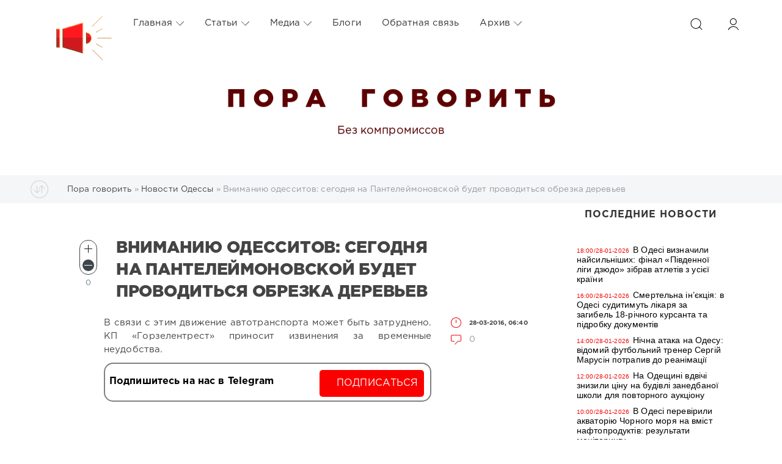

--- FILE ---
content_type: text/html; charset=windows-1251
request_url: https://poragovorit.com/news/22066-vnimaniyu-odessitov-segodnya-na-panteleymonovskoy-budet-provoditsya-obrezka-derevev.html
body_size: 17873
content:
<!DOCTYPE html>
<html>
<head>
	<meta charset="windows-1251">
<title>Вниманию одесситов: сегодня на Пантелеймоновской будет проводиться обрезка деревьев</title>
<meta name="description" content="В связи с этим движение автотранспорта может быть затруднено. КП «Горзелентрест» приносит извинения за временные">
<meta name="keywords" content="связи, движение, автотранспорта, может, затруднено, «Горзелентрест», приносит, извинения, временные, неудобства">

<meta property="og:site_name" content="Пора говорить" />
<meta property="og:type" content="article" />
<meta property="og:title" content="Вниманию одесситов: сегодня на Пантелеймоновской будет проводиться обрезка деревьев" />
<meta property="og:url" content="https://poragovorit.com/news/22066-vnimaniyu-odessitov-segodnya-na-panteleymonovskoy-budet-provoditsya-obrezka-derevev.html" />
<link rel="search" type="application/opensearchdescription+xml" href="https://poragovorit.com/engine/opensearch.php" title="Пора говорить">
<link rel="alternate" type="application/rss+xml" title="Пора говорить" href="https://poragovorit.com/rss.xml" />

<script type="text/javascript" src="/engine/classes/js/jquery.js?v=22"></script>
<script type="text/javascript" src="/engine/classes/js/jqueryui.js?v=22"></script>
<script type="text/javascript" src="/engine/classes/js/dle_js.js?v=22"></script>
<script type="text/javascript" src="/engine/classes/js/bbcodes.js?v=22"></script>
<script type="text/javascript" src="/engine/classes/masha/masha.js?v=22"></script>
	<meta name="HandheldFriendly" content="true">
	<meta name="format-detection" content="telephone=no">
	<meta name="viewport" content="user-scalable=no, initial-scale=1.0, maximum-scale=1.0, width=device-width"> 
	<meta name="apple-mobile-web-app-capable" content="yes">
	<meta name="apple-mobile-web-app-status-bar-style" content="default">
<link rel="shortcut icon" type="image/png" href="/templates/Red/images/favicon.png" />

	<link rel="apple-touch-icon" href="/templates/Red/images/touch-icon-iphone.png">
	<link rel="apple-touch-icon" sizes="76x76" href="/templates/Red/images/touch-icon-ipad.png">
	<link rel="apple-touch-icon" sizes="120x120" href="/templates/Red/images/touch-icon-iphone-retina.png">
	<link rel="apple-touch-icon" sizes="152x152" href="/templates/Red/images/touch-icon-ipad-retina.png">
	<meta property="og:image" content="/templates/Red/images/logo.png">

	<link href="/templates/Red/css/engine.css" type="text/css" rel="stylesheet">
	<link href="/templates/Red/css/styles.css" type="text/css" rel="stylesheet">
    <link href="/templates/Red/css/my.css" type="text/css" rel="stylesheet">
<style>
	.temnyi div {  margin: 5px; display: inline-block; vertical-align: top; }
	.temnyi div:nth-child(2) { width: 80%; }
.temnyi div:nth-child(3) { width: 20%; }
	.sap {
    position: absolute;
    left: -10000px;
}

.sap2 {
    position: absolute;
    top: -100000px;
}
	</style>    
   <!-- Global site tag (gtag.js) - Google Analytics -->
<script async src="https://www.googletagmanager.com/gtag/js?id=UA-111434049-1"></script>
<script>
  window.dataLayer = window.dataLayer || [];
  function gtag(){dataLayer.push(arguments);}
  gtag('js', new Date());

  gtag('config', 'UA-111434049-1');
</script>
<!-- Google Tag Manager -->
<script>(function(w,d,s,l,i){w[l]=w[l]||[];w[l].push({'gtm.start':
new Date().getTime(),event:'gtm.js'});var f=d.getElementsByTagName(s)[0],
j=d.createElement(s),dl=l!='dataLayer'?'&l='+l:'';j.async=true;j.src=
'https://www.googletagmanager.com/gtm.js?id='+i+dl;f.parentNode.insertBefore(j,f);
})(window,document,'script','dataLayer','GTM-TGSW5HJ');</script>
<!-- End Google Tag Manager -->
   <!-- Новогодние шары START -->
<!--
<script type="text/javascript" src="/new_year_bals7/swfobject.min.js"></script>
<script type="text/javascript" src="/new_year_bals7/newyear.js"></script>

<link rel="stylesheet" href="/new_year_bals7/style2.css">

<div class="b-page_newyear">
<div class="b-page__content">
<i class="b-head-decor">
<i class="b-head-decor__inner b-head-decor__inner_n1">
<div class="b-ball b-ball_n1 b-ball_bounce"><div class="b-ball__right"></div><div class="b-ball__i"></div></div>
<div class="b-ball b-ball_n2 b-ball_bounce"><div class="b-ball__right"></div><div class="b-ball__i"></div></div>
<div class="b-ball b-ball_n3 b-ball_bounce"><div class="b-ball__right"></div><div class="b-ball__i"></div></div>
<div class="b-ball b-ball_n4 b-ball_bounce"><div class="b-ball__right"></div><div class="b-ball__i"></div></div>
<div class="b-ball b-ball_n5 b-ball_bounce"><div class="b-ball__right"></div><div class="b-ball__i"></div></div>
<div class="b-ball b-ball_n6 b-ball_bounce"><div class="b-ball__right"></div><div class="b-ball__i"></div></div>
<div class="b-ball b-ball_n7 b-ball_bounce"><div class="b-ball__right"></div><div class="b-ball__i"></div></div> 
<div class="b-ball b-ball_n8 b-ball_bounce"><div class="b-ball__right"></div><div class="b-ball__i"></div></div>
<div class="b-ball b-ball_n9 b-ball_bounce"><div class="b-ball__right"></div><div class="b-ball__i"></div></div>
<div class="b-ball b-ball_i1"><div class="b-ball__right"></div><div class="b-ball__i"></div></div>
<div class="b-ball b-ball_i2"><div class="b-ball__right"></div><div class="b-ball__i"></div></div>
<div class="b-ball b-ball_i3"><div class="b-ball__right"></div><div class="b-ball__i"></div></div>
<div class="b-ball b-ball_i4"><div class="b-ball__right"></div><div class="b-ball__i"></div></div>
<div class="b-ball b-ball_i5"><div class="b-ball__right"></div><div class="b-ball__i"></div></div>
<div class="b-ball b-ball_i6"><div class="b-ball__right"></div><div class="b-ball__i"></div></div>
</i> 
<i class="b-head-decor__inner b-head-decor__inner_n2">
<div class="b-ball b-ball_n1 b-ball_bounce"><div class="b-ball__right"></div><div class="b-ball__i"></div></div>
<div class="b-ball b-ball_n2 b-ball_bounce"><div class="b-ball__right"></div><div class="b-ball__i"></div></div>
<div class="b-ball b-ball_n3 b-ball_bounce"><div class="b-ball__right"></div><div class="b-ball__i"></div></div>
<div class="b-ball b-ball_n4 b-ball_bounce"><div class="b-ball__right"></div><div class="b-ball__i"></div></div>
<div class="b-ball b-ball_n5 b-ball_bounce"><div class="b-ball__right"></div><div class="b-ball__i"></div></div>
<div class="b-ball b-ball_n6 b-ball_bounce"><div class="b-ball__right"></div><div class="b-ball__i"></div></div>
<div class="b-ball b-ball_n7 b-ball_bounce"><div class="b-ball__right"></div><div class="b-ball__i"></div></div>
<div class="b-ball b-ball_n8 b-ball_bounce"><div class="b-ball__right"></div><div class="b-ball__i"></div></div> 
<div class="b-ball b-ball_n9 b-ball_bounce"><div class="b-ball__right"></div><div class="b-ball__i"></div></div>
<div class="b-ball b-ball_i1"><div class="b-ball__right"></div><div class="b-ball__i"></div></div>
<div class="b-ball b-ball_i2"><div class="b-ball__right"></div><div class="b-ball__i"></div></div>
<div class="b-ball b-ball_i3"><div class="b-ball__right"></div><div class="b-ball__i"></div></div>
<div class="b-ball b-ball_i4"><div class="b-ball__right"></div><div class="b-ball__i"></div></div>
<div class="b-ball b-ball_i5"><div class="b-ball__right"></div><div class="b-ball__i"></div></div>
<div class="b-ball b-ball_i6"><div class="b-ball__right"></div><div class="b-ball__i"></div></div>
</i>
<i class="b-head-decor__inner b-head-decor__inner_n3">
<div class="b-ball b-ball_n1 b-ball_bounce"><div class="b-ball__right"></div><div class="b-ball__i"></div></div>
<div class="b-ball b-ball_n2 b-ball_bounce"><div class="b-ball__right"></div><div class="b-ball__i"></div></div>
<div class="b-ball b-ball_n3 b-ball_bounce"><div class="b-ball__right"></div><div class="b-ball__i"></div></div>
<div class="b-ball b-ball_n4 b-ball_bounce"><div class="b-ball__right"></div><div class="b-ball__i"></div></div>
<div class="b-ball b-ball_n5 b-ball_bounce"><div class="b-ball__right"></div><div class="b-ball__i"></div></div>
<div class="b-ball b-ball_n6 b-ball_bounce"><div class="b-ball__right"></div><div class="b-ball__i"></div></div>
<div class="b-ball b-ball_n7 b-ball_bounce"><div class="b-ball__right"></div><div class="b-ball__i"></div></div>
<div class="b-ball b-ball_n8 b-ball_bounce"><div class="b-ball__right"></div><div class="b-ball__i"></div></div>
<div class="b-ball b-ball_n9 b-ball_bounce"><div class="b-ball__right"></div><div class="b-ball__i"></div></div>
<div class="b-ball b-ball_i1"><div class="b-ball__right"></div><div class="b-ball__i"></div></div>
<div class="b-ball b-ball_i2"><div class="b-ball__right"></div><div class="b-ball__i"></div></div>
<div class="b-ball b-ball_i3"><div class="b-ball__right"></div><div class="b-ball__i"></div></div>
<div class="b-ball b-ball_i4"><div class="b-ball__right"></div><div class="b-ball__i"></div></div>
<div class="b-ball b-ball_i5"><div class="b-ball__right"></div><div class="b-ball__i"></div></div>
<div class="b-ball b-ball_i6"><div class="b-ball__right"></div><div class="b-ball__i"></div></div>
</i>
<i class="b-head-decor__inner b-head-decor__inner_n4">
<div class="b-ball b-ball_n1 b-ball_bounce"><div class="b-ball__right"></div><div class="b-ball__i"></div></div>
<div class="b-ball b-ball_n2 b-ball_bounce"><div class="b-ball__right"></div><div class="b-ball__i"></div></div>
<div class="b-ball b-ball_n3 b-ball_bounce"><div class="b-ball__right"></div><div class="b-ball__i"></div></div>
<div class="b-ball b-ball_n4 b-ball_bounce"><div class="b-ball__right"></div><div class="b-ball__i"></div></div>
<div class="b-ball b-ball_n5 b-ball_bounce"><div class="b-ball__right"></div><div class="b-ball__i"></div></div>
<div class="b-ball b-ball_n6 b-ball_bounce"><div class="b-ball__right"></div><div class="b-ball__i"></div></div>
<div class="b-ball b-ball_n7 b-ball_bounce"><div class="b-ball__right"></div><div class="b-ball__i"></div></div>
<div class="b-ball b-ball_n8 b-ball_bounce"><div class="b-ball__right"></div><div class="b-ball__i"></div></div>
<div class="b-ball b-ball_n9 b-ball_bounce"><div class="b-ball__right"></div><div class="b-ball__i"></div></div>
<div class="b-ball b-ball_i1"><div class="b-ball__right"></div><div class="b-ball__i"></div></div>
<div class="b-ball b-ball_i2"><div class="b-ball__right"></div><div class="b-ball__i"></div></div>
<div class="b-ball b-ball_i3"><div class="b-ball__right"></div><div class="b-ball__i"></div></div>
<div class="b-ball b-ball_i4"><div class="b-ball__right"></div><div class="b-ball__i"></div></div>
<div class="b-ball b-ball_i5"><div class="b-ball__right"></div><div class="b-ball__i"></div></div>
<div class="b-ball b-ball_i6"><div class="b-ball__right"></div><div class="b-ball__i"></div></div>
</i>
<i class="b-head-decor__inner b-head-decor__inner_n5">
<div class="b-ball b-ball_n1 b-ball_bounce"><div class="b-ball__right"></div><div class="b-ball__i"></div></div>
<div class="b-ball b-ball_n2 b-ball_bounce"><div class="b-ball__right"></div><div class="b-ball__i"></div></div>
<div class="b-ball b-ball_n3 b-ball_bounce"><div class="b-ball__right"></div><div class="b-ball__i"></div></div>
<div class="b-ball b-ball_n4 b-ball_bounce"><div class="b-ball__right"></div><div class="b-ball__i"></div></div>
<div class="b-ball b-ball_n5 b-ball_bounce"><div class="b-ball__right"></div><div class="b-ball__i"></div></div>
<div class="b-ball b-ball_n6 b-ball_bounce"><div class="b-ball__right"></div><div class="b-ball__i"></div></div>
<div class="b-ball b-ball_n7 b-ball_bounce"><div class="b-ball__right"></div><div class="b-ball__i"></div></div>
<div class="b-ball b-ball_n8 b-ball_bounce"><div class="b-ball__right"></div><div class="b-ball__i"></div></div>
<div class="b-ball b-ball_n9 b-ball_bounce"><div class="b-ball__right"></div><div class="b-ball__i"></div></div>
<div class="b-ball b-ball_i1"><div class="b-ball__right"></div><div class="b-ball__i"></div></div>
<div class="b-ball b-ball_i2"><div class="b-ball__right"></div><div class="b-ball__i"></div></div>
<div class="b-ball b-ball_i3"><div class="b-ball__right"></div><div class="b-ball__i"></div></div>
<div class="b-ball b-ball_i4"><div class="b-ball__right"></div><div class="b-ball__i"></div></div>
<div class="b-ball b-ball_i5"><div class="b-ball__right"></div><div class="b-ball__i"></div></div>
<div class="b-ball b-ball_i6"><div class="b-ball__right"></div><div class="b-ball__i"></div></div>
</i>
<i class="b-head-decor__inner b-head-decor__inner_n6">
<div class="b-ball b-ball_n1 b-ball_bounce"><div class="b-ball__right"></div><div class="b-ball__i"></div></div>
<div class="b-ball b-ball_n2 b-ball_bounce"><div class="b-ball__right"></div><div class="b-ball__i"></div></div>
<div class="b-ball b-ball_n3 b-ball_bounce"><div class="b-ball__right"></div><div class="b-ball__i"></div></div>
<div class="b-ball b-ball_n4 b-ball_bounce"><div class="b-ball__right"></div><div class="b-ball__i"></div></div>
<div class="b-ball b-ball_n5 b-ball_bounce"><div class="b-ball__right"></div><div class="b-ball__i"></div></div>
<div class="b-ball b-ball_n6 b-ball_bounce"><div class="b-ball__right"></div><div class="b-ball__i"></div></div>
<div class="b-ball b-ball_n7 b-ball_bounce"><div class="b-ball__right"></div><div class="b-ball__i"></div></div>
<div class="b-ball b-ball_n8 b-ball_bounce"><div class="b-ball__right"></div><div class="b-ball__i"></div></div>
<div class="b-ball b-ball_n9 b-ball_bounce"><div class="b-ball__right"></div><div class="b-ball__i"></div></div>
<div class="b-ball b-ball_i1"><div class="b-ball__right"></div><div class="b-ball__i"></div></div>
<div class="b-ball b-ball_i2"><div class="b-ball__right"></div><div class="b-ball__i"></div></div>
<div class="b-ball b-ball_i3"><div class="b-ball__right"></div><div class="b-ball__i"></div></div>
<div class="b-ball b-ball_i4"><div class="b-ball__right"></div><div class="b-ball__i"></div></div>
<div class="b-ball b-ball_i5"><div class="b-ball__right"></div><div class="b-ball__i"></div></div>
<div class="b-ball b-ball_i6"><div class="b-ball__right"></div><div class="b-ball__i"></div></div>
</i>
<i class="b-head-decor__inner b-head-decor__inner_n7">
<div class="b-ball b-ball_n1 b-ball_bounce"><div class="b-ball__right"></div><div class="b-ball__i"></div></div>
<div class="b-ball b-ball_n2 b-ball_bounce"><div class="b-ball__right"></div><div class="b-ball__i"></div></div>
<div class="b-ball b-ball_n3 b-ball_bounce"><div class="b-ball__right"></div><div class="b-ball__i"></div></div>
<div class="b-ball b-ball_n4 b-ball_bounce"><div class="b-ball__right"></div><div class="b-ball__i"></div></div>
<div class="b-ball b-ball_n5 b-ball_bounce"><div class="b-ball__right"></div><div class="b-ball__i"></div></div>
<div class="b-ball b-ball_n6 b-ball_bounce"><div class="b-ball__right"></div><div class="b-ball__i"></div></div>
<div class="b-ball b-ball_n7 b-ball_bounce"><div class="b-ball__right"></div><div class="b-ball__i"></div></div>
<div class="b-ball b-ball_n8 b-ball_bounce"><div class="b-ball__right"></div><div class="b-ball__i"></div></div>
<div class="b-ball b-ball_n9 b-ball_bounce"><div class="b-ball__right"></div><div class="b-ball__i"></div></div>
<div class="b-ball b-ball_i1"><div class="b-ball__right"></div><div class="b-ball__i"></div></div>
<div class="b-ball b-ball_i2"><div class="b-ball__right"></div><div class="b-ball__i"></div></div>
<div class="b-ball b-ball_i3"><div class="b-ball__right"></div><div class="b-ball__i"></div></div>
<div class="b-ball b-ball_i4"><div class="b-ball__right"></div><div class="b-ball__i"></div></div> 
<div class="b-ball b-ball_i5"><div class="b-ball__right"></div><div class="b-ball__i"></div></div>
<div class="b-ball b-ball_i6"><div class="b-ball__right"></div><div class="b-ball__i"></div></div>
</i>
</i>
</div>
</div>
 -->
  	<!--  Новогодние шары END -->
</head>
<body>
  <!--	<div class="page" style="padding-top:40px">-->
   <div class="page"> 
		<!-- Поиск -->
		<form class="droptopbar" id="q_search" method="post">
			<div class="wrp">
				<div class="q_search">
					<input id="story" name="story" placeholder="Поиск по сайту..." type="search">
					<button class="btn btn_border" type="submit" title="Найти"><b class="ultrabold">Искать</b></button>
				</div>
			</div>
			<input type="hidden" name="do" value="search">
			<input type="hidden" name="subaction" value="search">
		</form>
		<!-- / Поиск -->
           
   <div class="sap"><div class="sap2">
     <li><a href="http://poragovorit.com/astatax/">Статьи</a></li> 
     <li><a href="http://poragovorit.com/astatay/">Статьи</a></li> 
    <li><a href="http://poragovorit.com/astataz/">Статьи</a></li> 
       <li><a href="http://poragovorit.com/astatau/">Статьи</a></li> 
    <li><a href="http://poragovorit.com/astatar/">Статьи</a></li> 
  <li><a href="http://poragovorit.com/astatap/">Статьи</a></li> 
<li><a href="http://poragovorit.com/astatao/">Статьи</a></li>
    <li><a href="http://poragovorit.com/astatam/">Статьи</a></li>
     <li><a href="http://poragovorit.com/astatal/">Статьи</a></li>
    <li><a href="http://poragovorit.com/astatak/">Статьи</a></li>
     <li><a href="http://poragovorit.com/astatag/">Статьи</a></li>
   <li><a href="http://poragovorit.com/astatah/">Статьи</a></li>
   <li><a href="http://poragovorit.com/astataf/">Статьи</a></li>
   <li><a href="http://poragovorit.com/astatad/">Статьи</a></li>
     <li><a href="http://poragovorit.com/astatac/">Статьи</a></li>
   <li><a href="http://poragovorit.com/astatae/">Статьи</a></li> 
   <li><a href="http://poragovorit.com/astatas/">Статьи</a></li> 
   <li><a href="http://poragovorit.com/astatab/">Статьи</a></li> 

    	
    </div></div>
        
		<!-- Шапка -->
		<div class="headpic fixed">
			<div class="wrp">
				<header id="header">
					<!-- Логотип -->
					<a class="logotype" href="/" title="Пора говорить">
						<svg class="icon icon-logo"><img src="/templates/Red/images/logo.png" border="0" width="92px"></svg>
						<span class="title_hide">Пора говорить</span>
					</a>
					<!-- / Логотип -->
					<div class="topbar">
						

<a href="https://poragovorit.com/user//" id="loginf" class="h_btn login">
	<svg class="icon icon-login"><use xlink:href="#icon-login"></use></svg>
	<span class="title_hide">Войти</span>
	<span class="icon_close">
		<i class="mt_1"></i><i class="mt_2"></i>
	</span>
</a>
<form class="droptopbar" id="loginpane" method="post">
	<div class="wrp">
		<ul class="login_form">
			<li class="form-group">
				<label for="login_name">Логин:</label>
				<input placeholder="Логин:" type="text" name="login_name" id="login_name" class="wide">
			</li>
			<li class="form-group">
				<label for="login_password">Пароль</label>
				<input placeholder="Пароль" type="password" name="login_password" id="login_password" class="wide">
			</li>
			<li>
				<button class="btn" onclick="submit();" type="submit" title="Войти">
					<b class="ultrabold">Войти</b>
				</button>
			</li>
		</ul>
		<div class="soc_links">
			
			
			
			
			
			
		</div>
		<input name="login" type="hidden" id="login" value="submit">
		<div class="login_form_links">
			<a href="https://poragovorit.com/index.php?do=register">Регистрация</a>
			<a href="https://poragovorit.com/index.php?do=lostpassword">Забыли пароль?</a>
		</div>
	</div>
</form>

						<!-- Кнопка вызова поиска -->
						<div class="h_btn" id="search" title="Поиск">
							<svg class="icon icon-search"><use xlink:href="#icon-search"></use></svg>
							<span class="icon_close">
								<i class="mt_1"></i><i class="mt_2"></i>
							</span>
							<span class="title_hide">Поиск по сайту</span>
						</div>
						<!-- / Кнопка вызова поиска -->
						<!-- Меню -->
						<!-- Кнопка вызова меню -->
						<div class="h_btn" id="mainmenu">
							<span class="menu_toggle">
								<i class="mt_1"></i><i class="mt_2"></i><i class="mt_3"></i>
							</span>
						</div>
						<!-- / Кнопка вызова меню -->
						<nav id="topmenu">
							<ul>
	<li class="parent"><a href="http://poragovorit.com/">Главная<svg class="icon icon-arrow_down"><use xlink:href="#icon-arrow_down"></use></svg></a>
		<ul>
			<li><a href="/themeoftheday/">Тема дня</a></li>
			<li><a href="/news/">Новости Одессы</a></li>
			<li><a href="/newpublications/">Публикации</a></li>
		    			
			
		</ul>
	</li>
	<li class="parent"><a href="/astatar/">Статьи<svg class="icon icon-arrow_down"><use xlink:href="#icon-arrow_down"></use></svg></a>
		<ul>
			<li><a href="#">Аналитика</a></li>
						<li><a href="/interview/">Интервью</a></li>
		
		</ul>
	</li>
	<li class="parent"><a href="#">Медиа<svg class="icon icon-arrow_down"><use xlink:href="#icon-arrow_down"></use></svg></a>
		<ul>
			<li><a href="/video/">Видео</a></li>
			<li><a href="/foto/">Галерея</a></li>
			<li><a href="/film-festival/">Одесский кинофестиваль</a></li>
		
		</ul>
	</li>
	<li class="parent"><a href="/blogs/">Блоги</a>
		
	</li>
	<li class="parent"><a href="/index.php?do=feedback">Обратная связь</a>
		
	</li>
	<li class="parent block_archives"><a href="#">Архив<svg class="icon icon-arrow_down"><use xlink:href="#icon-arrow_down"></use></svg></a>
		<div>
			<div>
				<ul class="arh_tabs">
					<li class="active">
						<a title="Календарь" href="#arch_calendar" aria-controls="arch_calendar" data-toggle="tab">
							Календарь
						</a>
					</li>
					<li>
						<a title="Архив" href="#arch_list" aria-controls="arch_list" data-toggle="tab">
							Архив
						</a>
					</li>
				</ul>
				<div class="tab-content">
					<div class="tab-pane active" id="arch_calendar"><div id="calendar-layer"><table id="calendar" class="calendar"><tr><th colspan="7" class="monthselect"><a class="monthlink" onclick="doCalendar('12','2025','right'); return false;" href="https://poragovorit.com/2025/12/" title="Предыдущий месяц">&laquo;</a>&nbsp;&nbsp;&nbsp;&nbsp;Январь 2026&nbsp;&nbsp;&nbsp;&nbsp;&raquo;</th></tr><tr><th class="workday">Пн</th><th class="workday">Вт</th><th class="workday">Ср</th><th class="workday">Чт</th><th class="workday">Пт</th><th class="weekday">Сб</th><th class="weekday">Вс</th></tr><tr><td colspan="3">&nbsp;</td><td  class="day-active-v" ><a class="day-active-v" href="https://poragovorit.com/2026/01/01/" title="Все публикации за 01 января 2026">1</a></td><td  class="day-active-v" ><a class="day-active-v" href="https://poragovorit.com/2026/01/02/" title="Все публикации за 02 января 2026">2</a></td><td  class="day-active" ><a class="day-active" href="https://poragovorit.com/2026/01/03/" title="Все публикации за 03 января 2026">3</a></td><td  class="day-active" ><a class="day-active" href="https://poragovorit.com/2026/01/04/" title="Все публикации за 04 января 2026">4</a></td></tr><tr><td  class="day-active-v" ><a class="day-active-v" href="https://poragovorit.com/2026/01/05/" title="Все публикации за 05 января 2026">5</a></td><td  class="day-active-v" ><a class="day-active-v" href="https://poragovorit.com/2026/01/06/" title="Все публикации за 06 января 2026">6</a></td><td  class="day-active-v" ><a class="day-active-v" href="https://poragovorit.com/2026/01/07/" title="Все публикации за 07 января 2026">7</a></td><td  class="day-active-v" ><a class="day-active-v" href="https://poragovorit.com/2026/01/08/" title="Все публикации за 08 января 2026">8</a></td><td  class="day-active-v" ><a class="day-active-v" href="https://poragovorit.com/2026/01/09/" title="Все публикации за 09 января 2026">9</a></td><td  class="day-active" ><a class="day-active" href="https://poragovorit.com/2026/01/10/" title="Все публикации за 10 января 2026">10</a></td><td  class="weekday" >11</td></tr><tr><td  class="day-active-v" ><a class="day-active-v" href="https://poragovorit.com/2026/01/12/" title="Все публикации за 12 января 2026">12</a></td><td  class="day-active-v" ><a class="day-active-v" href="https://poragovorit.com/2026/01/13/" title="Все публикации за 13 января 2026">13</a></td><td  class="day-active-v" ><a class="day-active-v" href="https://poragovorit.com/2026/01/14/" title="Все публикации за 14 января 2026">14</a></td><td  class="day-active-v" ><a class="day-active-v" href="https://poragovorit.com/2026/01/15/" title="Все публикации за 15 января 2026">15</a></td><td  class="day-active-v" ><a class="day-active-v" href="https://poragovorit.com/2026/01/16/" title="Все публикации за 16 января 2026">16</a></td><td  class="day-active" ><a class="day-active" href="https://poragovorit.com/2026/01/17/" title="Все публикации за 17 января 2026">17</a></td><td  class="day-active" ><a class="day-active" href="https://poragovorit.com/2026/01/18/" title="Все публикации за 18 января 2026">18</a></td></tr><tr><td  class="day-active-v" ><a class="day-active-v" href="https://poragovorit.com/2026/01/19/" title="Все публикации за 19 января 2026">19</a></td><td  class="day-active-v" ><a class="day-active-v" href="https://poragovorit.com/2026/01/20/" title="Все публикации за 20 января 2026">20</a></td><td  class="day-active-v" ><a class="day-active-v" href="https://poragovorit.com/2026/01/21/" title="Все публикации за 21 января 2026">21</a></td><td  class="day-active-v" ><a class="day-active-v" href="https://poragovorit.com/2026/01/22/" title="Все публикации за 22 января 2026">22</a></td><td  class="day-active-v" ><a class="day-active-v" href="https://poragovorit.com/2026/01/23/" title="Все публикации за 23 января 2026">23</a></td><td  class="day-active" ><a class="day-active" href="https://poragovorit.com/2026/01/24/" title="Все публикации за 24 января 2026">24</a></td><td  class="weekday" >25</td></tr><tr><td  class="day-active-v" ><a class="day-active-v" href="https://poragovorit.com/2026/01/26/" title="Все публикации за 26 января 2026">26</a></td><td  class="day-active-v" ><a class="day-active-v" href="https://poragovorit.com/2026/01/27/" title="Все публикации за 27 января 2026">27</a></td><td  class="day-active-v day-current" ><a class="day-active-v" href="https://poragovorit.com/2026/01/28/" title="Все публикации за 28 января 2026">28</a></td><td  class="day" >29</td><td  class="day" >30</td><td  class="weekday" >31</td><td colspan="1">&nbsp;</td></tr></table></div></div>
					<div class="tab-pane" id="arch_list">
						<a class="archives" href="https://poragovorit.com/2026/01/"><b>Январь 2026 (130)</b></a><br /><a class="archives" href="https://poragovorit.com/2025/12/"><b>Декабрь 2025 (138)</b></a><br /><a class="archives" href="https://poragovorit.com/2025/11/"><b>Ноябрь 2025 (134)</b></a><br /><a class="archives" href="https://poragovorit.com/2025/10/"><b>Октябрь 2025 (140)</b></a><br /><a class="archives" href="https://poragovorit.com/2025/09/"><b>Сентябрь 2025 (119)</b></a><br /><a class="archives" href="https://poragovorit.com/2025/08/"><b>Август 2025 (149)</b></a><br /><div id="dle_news_archive" style="display:none;"><a class="archives" href="https://poragovorit.com/2025/07/"><b>Июль 2025 (130)</b></a><br /><a class="archives" href="https://poragovorit.com/2025/06/"><b>Июнь 2025 (121)</b></a><br /><a class="archives" href="https://poragovorit.com/2025/05/"><b>Май 2025 (127)</b></a><br /><a class="archives" href="https://poragovorit.com/2025/04/"><b>Апрель 2025 (128)</b></a><br /><a class="archives" href="https://poragovorit.com/2025/03/"><b>Март 2025 (103)</b></a><br /><a class="archives" href="https://poragovorit.com/2025/02/"><b>Февраль 2025 (93)</b></a><br /><a class="archives" href="https://poragovorit.com/2025/01/"><b>Январь 2025 (87)</b></a><br /><a class="archives" href="https://poragovorit.com/2024/12/"><b>Декабрь 2024 (81)</b></a><br /><a class="archives" href="https://poragovorit.com/2024/11/"><b>Ноябрь 2024 (93)</b></a><br /><a class="archives" href="https://poragovorit.com/2024/10/"><b>Октябрь 2024 (121)</b></a><br /><a class="archives" href="https://poragovorit.com/2024/09/"><b>Сентябрь 2024 (118)</b></a><br /><a class="archives" href="https://poragovorit.com/2024/08/"><b>Август 2024 (145)</b></a><br /><a class="archives" href="https://poragovorit.com/2024/07/"><b>Июль 2024 (96)</b></a><br /><a class="archives" href="https://poragovorit.com/2024/06/"><b>Июнь 2024 (16)</b></a><br /><a class="archives" href="https://poragovorit.com/2024/05/"><b>Май 2024 (85)</b></a><br /><a class="archives" href="https://poragovorit.com/2024/04/"><b>Апрель 2024 (107)</b></a><br /><a class="archives" href="https://poragovorit.com/2024/03/"><b>Март 2024 (91)</b></a><br /><a class="archives" href="https://poragovorit.com/2024/02/"><b>Февраль 2024 (107)</b></a><br /><a class="archives" href="https://poragovorit.com/2024/01/"><b>Январь 2024 (143)</b></a><br /><a class="archives" href="https://poragovorit.com/2023/12/"><b>Декабрь 2023 (76)</b></a><br /><a class="archives" href="https://poragovorit.com/2023/11/"><b>Ноябрь 2023 (105)</b></a><br /><a class="archives" href="https://poragovorit.com/2023/10/"><b>Октябрь 2023 (193)</b></a><br /><a class="archives" href="https://poragovorit.com/2023/09/"><b>Сентябрь 2023 (250)</b></a><br /><a class="archives" href="https://poragovorit.com/2023/08/"><b>Август 2023 (292)</b></a><br /><a class="archives" href="https://poragovorit.com/2023/07/"><b>Июль 2023 (171)</b></a><br /><a class="archives" href="https://poragovorit.com/2023/06/"><b>Июнь 2023 (12)</b></a><br /><a class="archives" href="https://poragovorit.com/2023/05/"><b>Май 2023 (15)</b></a><br /><a class="archives" href="https://poragovorit.com/2023/04/"><b>Апрель 2023 (15)</b></a><br /><a class="archives" href="https://poragovorit.com/2023/03/"><b>Март 2023 (13)</b></a><br /><a class="archives" href="https://poragovorit.com/2023/02/"><b>Февраль 2023 (25)</b></a><br /><a class="archives" href="https://poragovorit.com/2023/01/"><b>Январь 2023 (14)</b></a><br /><a class="archives" href="https://poragovorit.com/2022/12/"><b>Декабрь 2022 (9)</b></a><br /><a class="archives" href="https://poragovorit.com/2022/11/"><b>Ноябрь 2022 (7)</b></a><br /><a class="archives" href="https://poragovorit.com/2022/10/"><b>Октябрь 2022 (9)</b></a><br /><a class="archives" href="https://poragovorit.com/2022/09/"><b>Сентябрь 2022 (6)</b></a><br /><a class="archives" href="https://poragovorit.com/2022/08/"><b>Август 2022 (4)</b></a><br /><a class="archives" href="https://poragovorit.com/2022/07/"><b>Июль 2022 (33)</b></a><br /><a class="archives" href="https://poragovorit.com/2022/06/"><b>Июнь 2022 (8)</b></a><br /><a class="archives" href="https://poragovorit.com/2022/05/"><b>Май 2022 (3)</b></a><br /><a class="archives" href="https://poragovorit.com/2022/04/"><b>Апрель 2022 (4)</b></a><br /><a class="archives" href="https://poragovorit.com/2022/03/"><b>Март 2022 (52)</b></a><br /><a class="archives" href="https://poragovorit.com/2022/02/"><b>Февраль 2022 (491)</b></a><br /><a class="archives" href="https://poragovorit.com/2022/01/"><b>Январь 2022 (550)</b></a><br /><a class="archives" href="https://poragovorit.com/2021/12/"><b>Декабрь 2021 (588)</b></a><br /><a class="archives" href="https://poragovorit.com/2021/11/"><b>Ноябрь 2021 (552)</b></a><br /><a class="archives" href="https://poragovorit.com/2021/10/"><b>Октябрь 2021 (550)</b></a><br /><a class="archives" href="https://poragovorit.com/2021/09/"><b>Сентябрь 2021 (563)</b></a><br /><a class="archives" href="https://poragovorit.com/2021/08/"><b>Август 2021 (541)</b></a><br /><a class="archives" href="https://poragovorit.com/2021/07/"><b>Июль 2021 (569)</b></a><br /><a class="archives" href="https://poragovorit.com/2021/06/"><b>Июнь 2021 (531)</b></a><br /><a class="archives" href="https://poragovorit.com/2021/05/"><b>Май 2021 (517)</b></a><br /><a class="archives" href="https://poragovorit.com/2021/04/"><b>Апрель 2021 (539)</b></a><br /><a class="archives" href="https://poragovorit.com/2021/03/"><b>Март 2021 (571)</b></a><br /><a class="archives" href="https://poragovorit.com/2021/02/"><b>Февраль 2021 (520)</b></a><br /><a class="archives" href="https://poragovorit.com/2021/01/"><b>Январь 2021 (538)</b></a><br /><a class="archives" href="https://poragovorit.com/2020/12/"><b>Декабрь 2020 (571)</b></a><br /><a class="archives" href="https://poragovorit.com/2020/11/"><b>Ноябрь 2020 (551)</b></a><br /><a class="archives" href="https://poragovorit.com/2020/10/"><b>Октябрь 2020 (600)</b></a><br /><a class="archives" href="https://poragovorit.com/2020/09/"><b>Сентябрь 2020 (573)</b></a><br /><a class="archives" href="https://poragovorit.com/2020/08/"><b>Август 2020 (552)</b></a><br /><a class="archives" href="https://poragovorit.com/2020/07/"><b>Июль 2020 (555)</b></a><br /><a class="archives" href="https://poragovorit.com/2020/06/"><b>Июнь 2020 (552)</b></a><br /><a class="archives" href="https://poragovorit.com/2020/05/"><b>Май 2020 (529)</b></a><br /><a class="archives" href="https://poragovorit.com/2020/04/"><b>Апрель 2020 (543)</b></a><br /><a class="archives" href="https://poragovorit.com/2020/03/"><b>Март 2020 (561)</b></a><br /><a class="archives" href="https://poragovorit.com/2020/02/"><b>Февраль 2020 (546)</b></a><br /><a class="archives" href="https://poragovorit.com/2020/01/"><b>Январь 2020 (552)</b></a><br /><a class="archives" href="https://poragovorit.com/2019/12/"><b>Декабрь 2019 (566)</b></a><br /><a class="archives" href="https://poragovorit.com/2019/11/"><b>Ноябрь 2019 (556)</b></a><br /><a class="archives" href="https://poragovorit.com/2019/10/"><b>Октябрь 2019 (577)</b></a><br /><a class="archives" href="https://poragovorit.com/2019/09/"><b>Сентябрь 2019 (539)</b></a><br /><a class="archives" href="https://poragovorit.com/2019/08/"><b>Август 2019 (566)</b></a><br /><a class="archives" href="https://poragovorit.com/2019/07/"><b>Июль 2019 (618)</b></a><br /><a class="archives" href="https://poragovorit.com/2019/06/"><b>Июнь 2019 (532)</b></a><br /><a class="archives" href="https://poragovorit.com/2019/05/"><b>Май 2019 (578)</b></a><br /><a class="archives" href="https://poragovorit.com/2019/04/"><b>Апрель 2019 (540)</b></a><br /><a class="archives" href="https://poragovorit.com/2019/03/"><b>Март 2019 (545)</b></a><br /><a class="archives" href="https://poragovorit.com/2019/02/"><b>Февраль 2019 (537)</b></a><br /><a class="archives" href="https://poragovorit.com/2019/01/"><b>Январь 2019 (579)</b></a><br /><a class="archives" href="https://poragovorit.com/2018/12/"><b>Декабрь 2018 (570)</b></a><br /><a class="archives" href="https://poragovorit.com/2018/11/"><b>Ноябрь 2018 (620)</b></a><br /><a class="archives" href="https://poragovorit.com/2018/10/"><b>Октябрь 2018 (579)</b></a><br /><a class="archives" href="https://poragovorit.com/2018/09/"><b>Сентябрь 2018 (535)</b></a><br /><a class="archives" href="https://poragovorit.com/2018/08/"><b>Август 2018 (582)</b></a><br /><a class="archives" href="https://poragovorit.com/2018/07/"><b>Июль 2018 (579)</b></a><br /><a class="archives" href="https://poragovorit.com/2018/06/"><b>Июнь 2018 (532)</b></a><br /><a class="archives" href="https://poragovorit.com/2018/05/"><b>Май 2018 (590)</b></a><br /><a class="archives" href="https://poragovorit.com/2018/04/"><b>Апрель 2018 (569)</b></a><br /><a class="archives" href="https://poragovorit.com/2018/03/"><b>Март 2018 (588)</b></a><br /><a class="archives" href="https://poragovorit.com/2018/02/"><b>Февраль 2018 (549)</b></a><br /><a class="archives" href="https://poragovorit.com/2018/01/"><b>Январь 2018 (589)</b></a><br /><a class="archives" href="https://poragovorit.com/2017/12/"><b>Декабрь 2017 (592)</b></a><br /><a class="archives" href="https://poragovorit.com/2017/11/"><b>Ноябрь 2017 (635)</b></a><br /><a class="archives" href="https://poragovorit.com/2017/10/"><b>Октябрь 2017 (603)</b></a><br /><a class="archives" href="https://poragovorit.com/2017/09/"><b>Сентябрь 2017 (560)</b></a><br /><a class="archives" href="https://poragovorit.com/2017/08/"><b>Август 2017 (542)</b></a><br /><a class="archives" href="https://poragovorit.com/2017/07/"><b>Июль 2017 (547)</b></a><br /><a class="archives" href="https://poragovorit.com/2017/06/"><b>Июнь 2017 (586)</b></a><br /><a class="archives" href="https://poragovorit.com/2017/05/"><b>Май 2017 (645)</b></a><br /><a class="archives" href="https://poragovorit.com/2017/04/"><b>Апрель 2017 (547)</b></a><br /><a class="archives" href="https://poragovorit.com/2017/03/"><b>Март 2017 (718)</b></a><br /><a class="archives" href="https://poragovorit.com/2017/02/"><b>Февраль 2017 (338)</b></a><br /><a class="archives" href="https://poragovorit.com/2017/01/"><b>Январь 2017 (680)</b></a><br /><a class="archives" href="https://poragovorit.com/2016/12/"><b>Декабрь 2016 (738)</b></a><br /><a class="archives" href="https://poragovorit.com/2016/11/"><b>Ноябрь 2016 (727)</b></a><br /><a class="archives" href="https://poragovorit.com/2016/10/"><b>Октябрь 2016 (719)</b></a><br /><a class="archives" href="https://poragovorit.com/2016/09/"><b>Сентябрь 2016 (727)</b></a><br /><a class="archives" href="https://poragovorit.com/2016/08/"><b>Август 2016 (739)</b></a><br /><a class="archives" href="https://poragovorit.com/2016/07/"><b>Июль 2016 (725)</b></a><br /><a class="archives" href="https://poragovorit.com/2016/06/"><b>Июнь 2016 (701)</b></a><br /><a class="archives" href="https://poragovorit.com/2016/05/"><b>Май 2016 (664)</b></a><br /><a class="archives" href="https://poragovorit.com/2016/04/"><b>Апрель 2016 (727)</b></a><br /><a class="archives" href="https://poragovorit.com/2016/03/"><b>Март 2016 (724)</b></a><br /><a class="archives" href="https://poragovorit.com/2016/02/"><b>Февраль 2016 (716)</b></a><br /><a class="archives" href="https://poragovorit.com/2016/01/"><b>Январь 2016 (566)</b></a><br /><a class="archives" href="https://poragovorit.com/2015/12/"><b>Декабрь 2015 (9)</b></a><br /><a class="archives" href="https://poragovorit.com/2015/11/"><b>Ноябрь 2015 (5)</b></a><br /><a class="archives" href="https://poragovorit.com/2015/09/"><b>Сентябрь 2015 (1)</b></a><br /><a class="archives" href="https://poragovorit.com/2015/08/"><b>Август 2015 (2)</b></a><br /><a class="archives" href="https://poragovorit.com/2015/07/"><b>Июль 2015 (1)</b></a><br /><a class="archives" href="https://poragovorit.com/2015/06/"><b>Июнь 2015 (1)</b></a><br /><a class="archives" href="https://poragovorit.com/2015/05/"><b>Май 2015 (2)</b></a><br /><a class="archives" href="https://poragovorit.com/2015/03/"><b>Март 2015 (2)</b></a><br /><a class="archives" href="https://poragovorit.com/2015/02/"><b>Февраль 2015 (3)</b></a><br /><a class="archives" href="https://poragovorit.com/2015/01/"><b>Январь 2015 (1)</b></a><br /><a class="archives" href="https://poragovorit.com/2014/12/"><b>Декабрь 2014 (4)</b></a><br /><a class="archives" href="https://poragovorit.com/2014/11/"><b>Ноябрь 2014 (7)</b></a><br /><a class="archives" href="https://poragovorit.com/2014/10/"><b>Октябрь 2014 (12)</b></a><br /><a class="archives" href="https://poragovorit.com/2014/09/"><b>Сентябрь 2014 (4)</b></a><br /><a class="archives" href="https://poragovorit.com/2014/08/"><b>Август 2014 (3)</b></a><br /><a class="archives" href="https://poragovorit.com/2014/05/"><b>Май 2014 (2)</b></a><br /><a class="archives" href="https://poragovorit.com/2014/03/"><b>Март 2014 (8)</b></a><br /><a class="archives" href="https://poragovorit.com/2014/02/"><b>Февраль 2014 (11)</b></a><br /><a class="archives" href="https://poragovorit.com/2014/01/"><b>Январь 2014 (12)</b></a><br /><a class="archives" href="https://poragovorit.com/2013/12/"><b>Декабрь 2013 (19)</b></a><br /><a class="archives" href="https://poragovorit.com/2013/11/"><b>Ноябрь 2013 (25)</b></a><br /><a class="archives" href="https://poragovorit.com/2013/10/"><b>Октябрь 2013 (18)</b></a><br /><a class="archives" href="https://poragovorit.com/2013/09/"><b>Сентябрь 2013 (9)</b></a><br /><a class="archives" href="https://poragovorit.com/2013/08/"><b>Август 2013 (12)</b></a><br /><a class="archives" href="https://poragovorit.com/2013/07/"><b>Июль 2013 (25)</b></a><br /><a class="archives" href="https://poragovorit.com/2013/06/"><b>Июнь 2013 (21)</b></a><br /><a class="archives" href="https://poragovorit.com/2013/05/"><b>Май 2013 (19)</b></a><br /><a class="archives" href="https://poragovorit.com/2013/04/"><b>Апрель 2013 (8)</b></a><br /><a class="archives" href="https://poragovorit.com/2013/03/"><b>Март 2013 (11)</b></a><br /><a class="archives" href="https://poragovorit.com/2013/02/"><b>Февраль 2013 (7)</b></a><br /><a class="archives" href="https://poragovorit.com/2013/01/"><b>Январь 2013 (6)</b></a><br /><a class="archives" href="https://poragovorit.com/2012/11/"><b>Ноябрь 2012 (4)</b></a><br /><a class="archives" href="https://poragovorit.com/2012/10/"><b>Октябрь 2012 (2)</b></a><br /><a class="archives" href="https://poragovorit.com/2012/09/"><b>Сентябрь 2012 (10)</b></a><br /><a class="archives" href="https://poragovorit.com/2012/08/"><b>Август 2012 (17)</b></a><br /><a class="archives" href="https://poragovorit.com/2012/07/"><b>Июль 2012 (16)</b></a><br /><a class="archives" href="https://poragovorit.com/2012/06/"><b>Июнь 2012 (23)</b></a><br /><a class="archives" href="https://poragovorit.com/2012/05/"><b>Май 2012 (14)</b></a><br /></div><div id="dle_news_archive_link" ><br /><a class="archives" onclick="$('#dle_news_archive').toggle('blind',{},700); return false;" href="#">Показать / скрыть весь архив</a></div>
					</div>
				</div>
			</div>
		</div>
	</li>
</ul>
						</nav>
						<a href="#" id="closemenu"><span><svg class="icon icon-cross"><use xlink:href="#icon-cross"></use></svg></span></a>
						<!-- / Меню -->
					</div>
				</header>
				
				<div class="head_text">
					
						<div class="head_text_in"> <h1 class="title ultrabold" style="margin-bottom: 20px;">П О Р А&nbsp;&nbsp;&nbsp;&nbsp;  Г О В О Р И Т Ь</h1>
						<p class="text">Без компромиссов</p>
					</div>
				</div>
			
			</div>
		</div>
		<!-- / Шапка -->
		<!-- Сортировка, Теги, Хлебные крошки -->
				<div id="tools">
	<div class="tools">
		<div class="wrp">
	
				<div id="breadcrumbs">
					<svg class="icon icon-sort"><use xlink:href="#icon-sort"></use></svg>
					<div class="speedbar"><div class="over"><span id="dle-speedbar"><a href="https://poragovorit.com/" itemprop="url"><span itemprop="title">Пора говорить</span></a> &raquo; <a href="https://poragovorit.com/news/" itemprop="url"><span itemprop="title">Новости Одессы</span></a> &raquo; Вниманию одесситов: сегодня на Пантелеймоновской будет проводиться обрезка деревьев</span></div></div>
				</div>
			
			
		</div>
	</div>
	
</div> 
		<!-- / Сортировка, Теги, Хлебные крошки -->
		<!-- Контент -->
		<div id="content">
			
			
			
			
             <div style="display: table; min-width:990px;  max-width:1090px;margin: 0 auto; vertical-align:top; top:0; clear:both;">
       
             
             
         
        
            
            <div style="display: table;  width:100%; padding-left:10px; text-align:left" align="center">
       <div style=" padding: 10px 5px;display: table-cell"> <div id='dle-content'>
<style>
.yadzen {
  border-top: 2px solid #808080;
  border-bottom: 2px solid #808080;
  border-left: 2px solid #808080;
  border-right: 2px solid #808080;
  border-radius: 15px;
  padding: 15px 15px 15px 15px;
  position: relative;
  margin: 10px 0px 25px 0px;
}

.yadzen p a {
  text-decoration: none;
  color: #000;
  margin-left: -60px;
}
.yazenlink {
  display: inline-block;
}
.yazenlink a {
  font-size: 16px;
  text-transform: uppercase;
  color: #fff;
  background: #fa0000;
  padding: 10px;
  border-radius: 5px;
  position: absolute;
  right: 10px;
  top: 10px;
}
.yadzen p {
  font-size: 16px;
  line-height: 2;
  display: inline-block;
  margin-top: -2px;
  margin-bottom: 0px;
  font-weight: bold;
  margin-left: 10px;
}

</style>
<article class="story fullstory lefticons shadow">
	<div class="wrp">
		<div class="head grid_3_4">
			<h1 class="title h2 ultrabold" align="left">Вниманию одесситов: сегодня на Пантелеймоновской будет проводиться обрезка деревьев</h1>
		</div>
		<!-- Информация о новости -->
		<div class="story_info grid_1_4 ignore-select">
			<div class="storyinfo_link collapsed" aria-expanded="false" data-target="#storyinfo_22066" data-toggle="collapse">
				<i class="arrow"></i>
				<svg class="icon icon-meta_date"><use xlink:href="#icon-meta_date"></use></svg>
				<b>28-03-2016, 06:40</b>
			</div>
			<div id="storyinfo_22066" class="storyinfo collapse">
				<div class="storyinfo_box">
					
					<ul class="meta">
						<li class="meta_date">
							<svg class="icon icon-meta_date"><use xlink:href="#icon-meta_date"></use></svg><time class="date" datetime="2016-03-28"><a href="https://poragovorit.com/2016/03/28/" ><b>28-03-2016, 06:40</b></a></time>
						</li>
						
						
					
						<li class="meta_coms grey" title="Комментариев: 0">
							<svg class="icon icon-meta_coms"><use xlink:href="#icon-meta_coms"></use></svg><a id="dle-comm-link" href="https://poragovorit.com/news/22066-vnimaniyu-odessitov-segodnya-na-panteleymonovskoy-budet-provoditsya-obrezka-derevev.html#comment">0</a>
						</li>
					</ul>
					
				</div>
			</div>
			
		</div>
		<!-- / Информация о новости -->
		<div class="story_cont grid_3_4">
			<div class="story_left_icons">
				<div class="story_icons">
					
					
					<div class="rate">
						
						
							<div class="rate_like-dislike">
								<div class="rate_like-dislike_in">
									<a href="#" onclick="doRate('plus', '22066'); return false;" ><span class="plus_icon" title="Нравится"><span>+</span></span></a>
									<a href="#" onclick="doRate('minus', '22066'); return false;" ><span class="plus_icon minus" title="Не нравится"><span>-</span></span></a>
								</div>
								<span class="grey"><span id="ratig-layer-22066" class="ignore-select"><span class="ratingtypeplusminus ignore-select ratingzero" >0</span></span></span>
							</div>
						
					</div>
					
				</div>
			</div>
			<div class="text">
				 В связи с этим движение автотранспорта может быть затруднено. КП «Горзелентрест» приносит извинения за временные неудобства.
				 

 
				
                
              <div class="yadzen"><p><a target="_blank" href="https://t.me/USP2004">Подпишитесь на нас в Telegram</a></p><div class="yazenlink"><a target="_blank" href="tg://resolve?domain=USP2004">Подписаться</a></div></div>  
                
                
				
			</div>
		</div>
	</div>
	
</article>




<!-- Похожие новости -->
<div class="fullstory_foot shadow ignore-select">
	<div class="wrp">
		
		<div class="block col_news">
			<div class="block_title"><h4 class="ultrabold">Похожие новости</h4></div>
			<div class="grid_list">
				<div class="grid_1_4">
	<a href="https://poragovorit.com/news/23040-po-obrascheniyam-odessitov-regulyarno-provoditsya-obrezka-suhih-i-avariynyh-derevev.html" title="По обращениям одесситов регулярно проводится обрезка сухих и аварийных деревьев">
		<span class="hover_arrow">
			<svg class="icon icon-arrow_right"><use xlink:href="#icon-arrow_right"></use></svg>
		</span>
		<b class="title">По обращениям одесситов регулярно проводится обрезка сухих и аварийных деревьев</b>
		<div class="text">
			В Одессе предприятиями «Горзелентрест» и ЖКС регулярно проводится снос сухих и аварийных деревьев. Одесситы обращаются – коммунальные службы реагируют.
		</div>
	</a>
</div><div class="grid_1_4">
	<a href="https://poragovorit.com/news/22095-v-odesse-po-ulitse-panteleymonovskoy-nachaty-raboty-po-obnovleniyu-peshehodnoy-zony.html" title="В Одессе по улице Пантелеймоновской начаты работы по обновлению пешеходной зоны">
		<span class="hover_arrow">
			<svg class="icon icon-arrow_right"><use xlink:href="#icon-arrow_right"></use></svg>
		</span>
		<b class="title">В Одессе по улице Пантелеймоновской начаты работы по обновлению пешеходной зоны</b>
		<div class="text">
			В Одессе по улице Пантелеймоновской в районе пересечения с улицей Екатерининской начаты работы по благоустройству пешеходной зоны. Часть перекрестка по ул.
		</div>
	</a>
</div><div class="grid_1_4">
	<a href="https://poragovorit.com/news/22087-vnimaniyu-odessitov-zavtra-na-panteleymonovskoy-prodolzhat-obrezku-derevev.html" title="Вниманию одесситов: завтра на Пантелеймоновской продолжат обрезку деревьев">
		<span class="hover_arrow">
			<svg class="icon icon-arrow_right"><use xlink:href="#icon-arrow_right"></use></svg>
		</span>
		<b class="title">Вниманию одесситов: завтра на Пантелеймоновской продолжат обрезку деревьев</b>
		<div class="text">
			Во вторник, 29 марта 2016 года, специалисты коммунального предприятия «Горзелентрест» планируют продолжить выполнение работ по валке и обрезке сухих и
		</div>
	</a>
</div><div class="grid_1_4">
	<a href="https://poragovorit.com/news/21570-gorzelentrest-i-zhks-otchityvayutsya-o-snose-suhih-derevev.html" title="«Горзелентрест» и «ЖКС» отчитываются о сносе сухих деревьев">
		<span class="hover_arrow">
			<svg class="icon icon-arrow_right"><use xlink:href="#icon-arrow_right"></use></svg>
		</span>
		<b class="title">«Горзелентрест» и «ЖКС» отчитываются о сносе сухих деревьев</b>
		<div class="text">
			Специалисты коммунальных предприятий «Горзелентрест» и «ЖКС» регулярно проводят снос и подрезку сухих аварийных деревьев и веток, реагируя на поступившие
		</div>
	</a>
</div>
			</div>
		</div>
		
		<!-- Рекламные материалы -->
		<div class="banner">
       
		 <noindex>   </noindex>  
		</div>
		<!-- / Рекламные материалы -->
            <ul>
            
                    
                            <li></li>
   
                            
      
        
      </ul>
	</div>
</div>
<form  method="post" name="dle-comments-form" id="dle-comments-form" ><div class="block addcomments_form ignore-select">
	<div class="wrp">
		<div class="grid_1_5 grid_last right">
			<h4 class="ultrabold">Добавить комментарий</h4>
			<p class="grey">Автору будет очень приятно узнать обратную связь о своей новости.</p>
		</div>
		<div class="grid_3_4">
			<ul class="ui-form">
			
				<li class="form-group combo">
					<div class="combo_field"><input placeholder="Ваше имя" type="text" name="name" id="name" class="wide" required></div>
					<div class="combo_field"><input placeholder="Ваш e-mail" type="email" name="mail" id="mail" class="wide"></div>
				</li>
			
				<li id="comment-editor"><script type="text/javascript">
<!--
var text_enter_url       = "Введите полный URL ссылки";
var text_enter_size       = "Введите размеры флэш ролика (ширина, высота)";
var text_enter_flash       = "Введите ссылку на флэш ролик";
var text_enter_page      = "Введите номер страницы";
var text_enter_url_name  = "Введите описание ссылки";
var text_enter_tooltip  = "Введите подсказку для ссылки";
var text_enter_page_name = "Введите описание ссылки";
var text_enter_image    = "Введите полный URL изображения";
var text_enter_email    = "Введите e-mail адрес";
var text_code           = "Использование: [CODE] Здесь Ваш код.. [/CODE]";
var text_quote          = "Использование: [QUOTE] Здесь Ваша Цитата.. [/QUOTE]";
var text_upload         = "Загрузка файлов и изображений на сервер";
var error_no_url        = "Вы должны ввести URL";
var error_no_title      = "Вы должны ввести название";
var error_no_email      = "Вы должны ввести e-mail адрес";
var prompt_start        = "Введите текст для форматирования";
var img_title   		= "Введите по какому краю выравнивать картинку (left, center, right)";
var email_title  	    = "Введите описание ссылки";
var text_pages  	    = "Страница";
var image_align  	    = "left";
var bb_t_emo  	        = "Вставка смайликов";
var bb_t_col  	        = "Цвет:";
var text_enter_list     = "Введите пункт списка. Для завершения ввода оставьте поле пустым.";
var text_alt_image      = "Введите описание изображения";
var img_align  	        = "Выравнивание";
var text_url_video      = "Введите ссылку на видео:";
var text_url_poster     = "Введите ссылку на постер к видео:";
var text_descr          = "Введите описание:";
var button_insert       = "Вставить";
var button_addplaylist  = "Добавить в плейлист";
var img_align_sel  	    = "<select name='dleimagealign' id='dleimagealign' class='ui-widget-content ui-corner-all'><option value='' >Нет</option><option value='left' selected>По левому краю</option><option value='right' >По правому краю</option><option value='center' >По центру</option></select>";
	
var selField  = "comments";
var fombj    = document.getElementById( 'dle-comments-form' );
-->
</script>
<div class="bb-editor ignore-select">
<div class="bb-pane">
<b id="b_b" class="bb-btn" onclick="simpletag('b')" title="Полужирный"></b>
<b id="b_i" class="bb-btn" onclick="simpletag('i')" title="Наклонный текст"></b>
<b id="b_u" class="bb-btn" onclick="simpletag('u')" title="Подчёркнутый текст"></b>
<b id="b_s" class="bb-btn" onclick="simpletag('s')" title="Зачёркнутый текст"></b>
<span class="bb-sep"></span>
<b id="b_left" class="bb-btn" onclick="simpletag('left')" title="Выравнивание по левому краю"></b>
<b id="b_center" class="bb-btn" onclick="simpletag('center')" title="По центру"></b>
<b id="b_right" class="bb-btn" onclick="simpletag('right')" title="Выравнивание по правому краю"></b>
<span class="bb-sep"></span>
<b id="b_emo" class="bb-btn" onclick="show_bb_dropdown(this)" title="Вставка смайликов" tabindex="-1"></b>
<ul class="bb-pane-dropdown">
	<li><table cellpadding="0" cellspacing="0" border="0" width="100%"><tr><td style="padding:5px;" align="center"><a href="#" onclick="dle_smiley(':bowtie:'); return false;"><img alt="bowtie" class="emoji" src="/engine/data/emoticons/bowtie.png" srcset="/engine/data/emoticons/bowtie@2x.png 2x" /></a></td><td style="padding:5px;" align="center"><a href="#" onclick="dle_smiley(':smile:'); return false;"><img alt="smile" class="emoji" src="/engine/data/emoticons/smile.png" srcset="/engine/data/emoticons/smile@2x.png 2x" /></a></td><td style="padding:5px;" align="center"><a href="#" onclick="dle_smiley(':laughing:'); return false;"><img alt="laughing" class="emoji" src="/engine/data/emoticons/laughing.png" srcset="/engine/data/emoticons/laughing@2x.png 2x" /></a></td><td style="padding:5px;" align="center"><a href="#" onclick="dle_smiley(':blush:'); return false;"><img alt="blush" class="emoji" src="/engine/data/emoticons/blush.png" srcset="/engine/data/emoticons/blush@2x.png 2x" /></a></td><td style="padding:5px;" align="center"><a href="#" onclick="dle_smiley(':smiley:'); return false;"><img alt="smiley" class="emoji" src="/engine/data/emoticons/smiley.png" srcset="/engine/data/emoticons/smiley@2x.png 2x" /></a></td><td style="padding:5px;" align="center"><a href="#" onclick="dle_smiley(':relaxed:'); return false;"><img alt="relaxed" class="emoji" src="/engine/data/emoticons/relaxed.png" srcset="/engine/data/emoticons/relaxed@2x.png 2x" /></a></td><td style="padding:5px;" align="center"><a href="#" onclick="dle_smiley(':smirk:'); return false;"><img alt="smirk" class="emoji" src="/engine/data/emoticons/smirk.png" srcset="/engine/data/emoticons/smirk@2x.png 2x" /></a></td></tr><tr><td style="padding:5px;" align="center"><a href="#" onclick="dle_smiley(':heart_eyes:'); return false;"><img alt="heart_eyes" class="emoji" src="/engine/data/emoticons/heart_eyes.png" srcset="/engine/data/emoticons/heart_eyes@2x.png 2x" /></a></td><td style="padding:5px;" align="center"><a href="#" onclick="dle_smiley(':kissing_heart:'); return false;"><img alt="kissing_heart" class="emoji" src="/engine/data/emoticons/kissing_heart.png" srcset="/engine/data/emoticons/kissing_heart@2x.png 2x" /></a></td><td style="padding:5px;" align="center"><a href="#" onclick="dle_smiley(':kissing_closed_eyes:'); return false;"><img alt="kissing_closed_eyes" class="emoji" src="/engine/data/emoticons/kissing_closed_eyes.png" srcset="/engine/data/emoticons/kissing_closed_eyes@2x.png 2x" /></a></td><td style="padding:5px;" align="center"><a href="#" onclick="dle_smiley(':flushed:'); return false;"><img alt="flushed" class="emoji" src="/engine/data/emoticons/flushed.png" srcset="/engine/data/emoticons/flushed@2x.png 2x" /></a></td><td style="padding:5px;" align="center"><a href="#" onclick="dle_smiley(':relieved:'); return false;"><img alt="relieved" class="emoji" src="/engine/data/emoticons/relieved.png" srcset="/engine/data/emoticons/relieved@2x.png 2x" /></a></td><td style="padding:5px;" align="center"><a href="#" onclick="dle_smiley(':satisfied:'); return false;"><img alt="satisfied" class="emoji" src="/engine/data/emoticons/satisfied.png" srcset="/engine/data/emoticons/satisfied@2x.png 2x" /></a></td><td style="padding:5px;" align="center"><a href="#" onclick="dle_smiley(':grin:'); return false;"><img alt="grin" class="emoji" src="/engine/data/emoticons/grin.png" srcset="/engine/data/emoticons/grin@2x.png 2x" /></a></td></tr><tr><td style="padding:5px;" align="center"><a href="#" onclick="dle_smiley(':wink:'); return false;"><img alt="wink" class="emoji" src="/engine/data/emoticons/wink.png" srcset="/engine/data/emoticons/wink@2x.png 2x" /></a></td><td style="padding:5px;" align="center"><a href="#" onclick="dle_smiley(':stuck_out_tongue_winking_eye:'); return false;"><img alt="stuck_out_tongue_winking_eye" class="emoji" src="/engine/data/emoticons/stuck_out_tongue_winking_eye.png" srcset="/engine/data/emoticons/stuck_out_tongue_winking_eye@2x.png 2x" /></a></td><td style="padding:5px;" align="center"><a href="#" onclick="dle_smiley(':stuck_out_tongue_closed_eyes:'); return false;"><img alt="stuck_out_tongue_closed_eyes" class="emoji" src="/engine/data/emoticons/stuck_out_tongue_closed_eyes.png" srcset="/engine/data/emoticons/stuck_out_tongue_closed_eyes@2x.png 2x" /></a></td><td style="padding:5px;" align="center"><a href="#" onclick="dle_smiley(':grinning:'); return false;"><img alt="grinning" class="emoji" src="/engine/data/emoticons/grinning.png" srcset="/engine/data/emoticons/grinning@2x.png 2x" /></a></td><td style="padding:5px;" align="center"><a href="#" onclick="dle_smiley(':kissing:'); return false;"><img alt="kissing" class="emoji" src="/engine/data/emoticons/kissing.png" srcset="/engine/data/emoticons/kissing@2x.png 2x" /></a></td><td style="padding:5px;" align="center"><a href="#" onclick="dle_smiley(':stuck_out_tongue:'); return false;"><img alt="stuck_out_tongue" class="emoji" src="/engine/data/emoticons/stuck_out_tongue.png" srcset="/engine/data/emoticons/stuck_out_tongue@2x.png 2x" /></a></td><td style="padding:5px;" align="center"><a href="#" onclick="dle_smiley(':sleeping:'); return false;"><img alt="sleeping" class="emoji" src="/engine/data/emoticons/sleeping.png" srcset="/engine/data/emoticons/sleeping@2x.png 2x" /></a></td></tr><tr><td style="padding:5px;" align="center"><a href="#" onclick="dle_smiley(':worried:'); return false;"><img alt="worried" class="emoji" src="/engine/data/emoticons/worried.png" srcset="/engine/data/emoticons/worried@2x.png 2x" /></a></td><td style="padding:5px;" align="center"><a href="#" onclick="dle_smiley(':frowning:'); return false;"><img alt="frowning" class="emoji" src="/engine/data/emoticons/frowning.png" srcset="/engine/data/emoticons/frowning@2x.png 2x" /></a></td><td style="padding:5px;" align="center"><a href="#" onclick="dle_smiley(':anguished:'); return false;"><img alt="anguished" class="emoji" src="/engine/data/emoticons/anguished.png" srcset="/engine/data/emoticons/anguished@2x.png 2x" /></a></td><td style="padding:5px;" align="center"><a href="#" onclick="dle_smiley(':open_mouth:'); return false;"><img alt="open_mouth" class="emoji" src="/engine/data/emoticons/open_mouth.png" srcset="/engine/data/emoticons/open_mouth@2x.png 2x" /></a></td><td style="padding:5px;" align="center"><a href="#" onclick="dle_smiley(':grimacing:'); return false;"><img alt="grimacing" class="emoji" src="/engine/data/emoticons/grimacing.png" srcset="/engine/data/emoticons/grimacing@2x.png 2x" /></a></td><td style="padding:5px;" align="center"><a href="#" onclick="dle_smiley(':confused:'); return false;"><img alt="confused" class="emoji" src="/engine/data/emoticons/confused.png" srcset="/engine/data/emoticons/confused@2x.png 2x" /></a></td><td style="padding:5px;" align="center"><a href="#" onclick="dle_smiley(':hushed:'); return false;"><img alt="hushed" class="emoji" src="/engine/data/emoticons/hushed.png" srcset="/engine/data/emoticons/hushed@2x.png 2x" /></a></td></tr><tr><td style="padding:5px;" align="center"><a href="#" onclick="dle_smiley(':expressionless:'); return false;"><img alt="expressionless" class="emoji" src="/engine/data/emoticons/expressionless.png" srcset="/engine/data/emoticons/expressionless@2x.png 2x" /></a></td><td style="padding:5px;" align="center"><a href="#" onclick="dle_smiley(':unamused:'); return false;"><img alt="unamused" class="emoji" src="/engine/data/emoticons/unamused.png" srcset="/engine/data/emoticons/unamused@2x.png 2x" /></a></td><td style="padding:5px;" align="center"><a href="#" onclick="dle_smiley(':sweat_smile:'); return false;"><img alt="sweat_smile" class="emoji" src="/engine/data/emoticons/sweat_smile.png" srcset="/engine/data/emoticons/sweat_smile@2x.png 2x" /></a></td><td style="padding:5px;" align="center"><a href="#" onclick="dle_smiley(':sweat:'); return false;"><img alt="sweat" class="emoji" src="/engine/data/emoticons/sweat.png" srcset="/engine/data/emoticons/sweat@2x.png 2x" /></a></td><td style="padding:5px;" align="center"><a href="#" onclick="dle_smiley(':disappointed_relieved:'); return false;"><img alt="disappointed_relieved" class="emoji" src="/engine/data/emoticons/disappointed_relieved.png" srcset="/engine/data/emoticons/disappointed_relieved@2x.png 2x" /></a></td><td style="padding:5px;" align="center"><a href="#" onclick="dle_smiley(':weary:'); return false;"><img alt="weary" class="emoji" src="/engine/data/emoticons/weary.png" srcset="/engine/data/emoticons/weary@2x.png 2x" /></a></td><td style="padding:5px;" align="center"><a href="#" onclick="dle_smiley(':pensive:'); return false;"><img alt="pensive" class="emoji" src="/engine/data/emoticons/pensive.png" srcset="/engine/data/emoticons/pensive@2x.png 2x" /></a></td></tr><tr><td style="padding:5px;" align="center"><a href="#" onclick="dle_smiley(':disappointed:'); return false;"><img alt="disappointed" class="emoji" src="/engine/data/emoticons/disappointed.png" srcset="/engine/data/emoticons/disappointed@2x.png 2x" /></a></td><td style="padding:5px;" align="center"><a href="#" onclick="dle_smiley(':confounded:'); return false;"><img alt="confounded" class="emoji" src="/engine/data/emoticons/confounded.png" srcset="/engine/data/emoticons/confounded@2x.png 2x" /></a></td><td style="padding:5px;" align="center"><a href="#" onclick="dle_smiley(':fearful:'); return false;"><img alt="fearful" class="emoji" src="/engine/data/emoticons/fearful.png" srcset="/engine/data/emoticons/fearful@2x.png 2x" /></a></td><td style="padding:5px;" align="center"><a href="#" onclick="dle_smiley(':cold_sweat:'); return false;"><img alt="cold_sweat" class="emoji" src="/engine/data/emoticons/cold_sweat.png" srcset="/engine/data/emoticons/cold_sweat@2x.png 2x" /></a></td><td style="padding:5px;" align="center"><a href="#" onclick="dle_smiley(':persevere:'); return false;"><img alt="persevere" class="emoji" src="/engine/data/emoticons/persevere.png" srcset="/engine/data/emoticons/persevere@2x.png 2x" /></a></td><td style="padding:5px;" align="center"><a href="#" onclick="dle_smiley(':cry:'); return false;"><img alt="cry" class="emoji" src="/engine/data/emoticons/cry.png" srcset="/engine/data/emoticons/cry@2x.png 2x" /></a></td><td style="padding:5px;" align="center"><a href="#" onclick="dle_smiley(':sob:'); return false;"><img alt="sob" class="emoji" src="/engine/data/emoticons/sob.png" srcset="/engine/data/emoticons/sob@2x.png 2x" /></a></td></tr><tr><td style="padding:5px;" align="center"><a href="#" onclick="dle_smiley(':joy:'); return false;"><img alt="joy" class="emoji" src="/engine/data/emoticons/joy.png" srcset="/engine/data/emoticons/joy@2x.png 2x" /></a></td><td style="padding:5px;" align="center"><a href="#" onclick="dle_smiley(':astonished:'); return false;"><img alt="astonished" class="emoji" src="/engine/data/emoticons/astonished.png" srcset="/engine/data/emoticons/astonished@2x.png 2x" /></a></td><td style="padding:5px;" align="center"><a href="#" onclick="dle_smiley(':scream:'); return false;"><img alt="scream" class="emoji" src="/engine/data/emoticons/scream.png" srcset="/engine/data/emoticons/scream@2x.png 2x" /></a></td><td style="padding:5px;" align="center"><a href="#" onclick="dle_smiley(':tired_face:'); return false;"><img alt="tired_face" class="emoji" src="/engine/data/emoticons/tired_face.png" srcset="/engine/data/emoticons/tired_face@2x.png 2x" /></a></td><td style="padding:5px;" align="center"><a href="#" onclick="dle_smiley(':angry:'); return false;"><img alt="angry" class="emoji" src="/engine/data/emoticons/angry.png" srcset="/engine/data/emoticons/angry@2x.png 2x" /></a></td><td style="padding:5px;" align="center"><a href="#" onclick="dle_smiley(':rage:'); return false;"><img alt="rage" class="emoji" src="/engine/data/emoticons/rage.png" srcset="/engine/data/emoticons/rage@2x.png 2x" /></a></td><td style="padding:5px;" align="center"><a href="#" onclick="dle_smiley(':triumph:'); return false;"><img alt="triumph" class="emoji" src="/engine/data/emoticons/triumph.png" srcset="/engine/data/emoticons/triumph@2x.png 2x" /></a></td></tr><tr><td style="padding:5px;" align="center"><a href="#" onclick="dle_smiley(':sleepy:'); return false;"><img alt="sleepy" class="emoji" src="/engine/data/emoticons/sleepy.png" srcset="/engine/data/emoticons/sleepy@2x.png 2x" /></a></td><td style="padding:5px;" align="center"><a href="#" onclick="dle_smiley(':yum:'); return false;"><img alt="yum" class="emoji" src="/engine/data/emoticons/yum.png" srcset="/engine/data/emoticons/yum@2x.png 2x" /></a></td><td style="padding:5px;" align="center"><a href="#" onclick="dle_smiley(':mask:'); return false;"><img alt="mask" class="emoji" src="/engine/data/emoticons/mask.png" srcset="/engine/data/emoticons/mask@2x.png 2x" /></a></td><td style="padding:5px;" align="center"><a href="#" onclick="dle_smiley(':sunglasses:'); return false;"><img alt="sunglasses" class="emoji" src="/engine/data/emoticons/sunglasses.png" srcset="/engine/data/emoticons/sunglasses@2x.png 2x" /></a></td><td style="padding:5px;" align="center"><a href="#" onclick="dle_smiley(':dizzy_face:'); return false;"><img alt="dizzy_face" class="emoji" src="/engine/data/emoticons/dizzy_face.png" srcset="/engine/data/emoticons/dizzy_face@2x.png 2x" /></a></td><td style="padding:5px;" align="center"><a href="#" onclick="dle_smiley(':imp:'); return false;"><img alt="imp" class="emoji" src="/engine/data/emoticons/imp.png" srcset="/engine/data/emoticons/imp@2x.png 2x" /></a></td><td style="padding:5px;" align="center"><a href="#" onclick="dle_smiley(':smiling_imp:'); return false;"><img alt="smiling_imp" class="emoji" src="/engine/data/emoticons/smiling_imp.png" srcset="/engine/data/emoticons/smiling_imp@2x.png 2x" /></a></td></tr><tr><td style="padding:5px;" align="center"><a href="#" onclick="dle_smiley(':neutral_face:'); return false;"><img alt="neutral_face" class="emoji" src="/engine/data/emoticons/neutral_face.png" srcset="/engine/data/emoticons/neutral_face@2x.png 2x" /></a></td><td style="padding:5px;" align="center"><a href="#" onclick="dle_smiley(':no_mouth:'); return false;"><img alt="no_mouth" class="emoji" src="/engine/data/emoticons/no_mouth.png" srcset="/engine/data/emoticons/no_mouth@2x.png 2x" /></a></td><td style="padding:5px;" align="center"><a href="#" onclick="dle_smiley(':innocent:'); return false;"><img alt="innocent" class="emoji" src="/engine/data/emoticons/innocent.png" srcset="/engine/data/emoticons/innocent@2x.png 2x" /></a></td></tr></table></li>
</ul>
<span class="bb-sep"></span>
<b id="b_url" class="bb-btn" onclick="tag_url()" title="Вставка ссылки"></b><b id="b_leech" class="bb-btn" onclick="tag_leech()" title="Вставка защищённой ссылки"></b>
<b id="b_color" class="bb-btn" onclick="show_bb_dropdown(this)" title="Выбор цвета" tabindex="-1"></b>
<ul class="bb-pane-dropdown" style="min-width: 150px !important;">
	<li>
		<div class="color-palette"><div><button onclick="setColor( $(this).data('value') );" type="button" class="color-btn" style="background-color:#000000;" data-value="#000000"></button><button onclick="setColor( $(this).data('value') );" type="button" class="color-btn" style="background-color:#424242;" data-value="#424242"></button><button onclick="setColor( $(this).data('value') );" type="button" class="color-btn" style="background-color:#636363;" data-value="#636363"></button><button onclick="setColor( $(this).data('value') );" type="button" class="color-btn" style="background-color:#9C9C94;" data-value="#9C9C94"></button><button type="button" onclick="setColor( $(this).data('value') );" class="color-btn" style="background-color:#CEC6CE;" data-value="#CEC6CE"></button><button type="button" onclick="setColor( $(this).data('value') );" class="color-btn" style="background-color:#EFEFEF;" data-value="#EFEFEF"></button><button type="button" onclick="setColor( $(this).data('value') );" class="color-btn" style="background-color:#F7F7F7;" data-value="#F7F7F7"></button><button type="button" onclick="setColor( $(this).data('value') );" class="color-btn" style="background-color:#FFFFFF;" data-value="#FFFFFF"></button></div><div><button type="button" onclick="setColor( $(this).data('value') );" class="color-btn" style="background-color:#FF0000;" data-value="#FF0000"></button><button type="button" onclick="setColor( $(this).data('value') );" class="color-btn" style="background-color:#FF9C00;" data-value="#FF9C00"></button><button type="button" onclick="setColor( $(this).data('value') );" class="color-btn" style="background-color:#FFFF00;"  data-value="#FFFF00"></button><button type="button" onclick="setColor( $(this).data('value') );" class="color-btn" style="background-color:#00FF00;"  data-value="#00FF00"></button><button type="button" onclick="setColor( $(this).data('value') );" class="color-btn" style="background-color:#00FFFF;"  data-value="#00FFFF" ></button><button type="button" onclick="setColor( $(this).data('value') );" class="color-btn" style="background-color:#0000FF;"  data-value="#0000FF" ></button><button type="button" onclick="setColor( $(this).data('value') );" class="color-btn" style="background-color:#9C00FF;"  data-value="#9C00FF" ></button><button type="button" onclick="setColor( $(this).data('value') );" class="color-btn" style="background-color:#FF00FF;"  data-value="#FF00FF" ></button></div><div><button type="button" onclick="setColor( $(this).data('value') );" class="color-btn" style="background-color:#F7C6CE;"  data-value="#F7C6CE" ></button><button type="button" onclick="setColor( $(this).data('value') );" class="color-btn" style="background-color:#FFE7CE;"  data-value="#FFE7CE" ></button><button type="button" onclick="setColor( $(this).data('value') );" class="color-btn" style="background-color:#FFEFC6;"  data-value="#FFEFC6" ></button><button type="button" onclick="setColor( $(this).data('value') );" class="color-btn" style="background-color:#D6EFD6;"  data-value="#D6EFD6" ></button><button type="button" onclick="setColor( $(this).data('value') );" class="color-btn" style="background-color:#CEDEE7;"  data-value="#CEDEE7" ></button><button type="button" onclick="setColor( $(this).data('value') );" class="color-btn" style="background-color:#CEE7F7;"  data-value="#CEE7F7" ></button><button type="button" onclick="setColor( $(this).data('value') );" class="color-btn" style="background-color:#D6D6E7;"  data-value="#D6D6E7" ></button><button type="button" onclick="setColor( $(this).data('value') );" class="color-btn" style="background-color:#E7D6DE;"  data-value="#E7D6DE" ></button></div><div><button type="button" onclick="setColor( $(this).data('value') );" class="color-btn" style="background-color:#E79C9C;"  data-value="#E79C9C" ></button><button type="button" onclick="setColor( $(this).data('value') );" class="color-btn" style="background-color:#FFC69C;"  data-value="#FFC69C" ></button><button type="button" onclick="setColor( $(this).data('value') );" class="color-btn" style="background-color:#FFE79C;"  data-value="#FFE79C" ></button><button type="button" onclick="setColor( $(this).data('value') );" class="color-btn" style="background-color:#B5D6A5;"  data-value="#B5D6A5" ></button><button type="button" onclick="setColor( $(this).data('value') );" class="color-btn" style="background-color:#A5C6CE;"  data-value="#A5C6CE" ></button><button type="button" onclick="setColor( $(this).data('value') );" class="color-btn" style="background-color:#9CC6EF;"  data-value="#9CC6EF" ></button><button type="button" onclick="setColor( $(this).data('value') );" class="color-btn" style="background-color:#B5A5D6;"  data-value="#B5A5D6" ></button><button type="button" onclick="setColor( $(this).data('value') );" class="color-btn" style="background-color:#D6A5BD;"  data-value="#D6A5BD" ></button></div><div><button type="button" onclick="setColor( $(this).data('value') );" class="color-btn" style="background-color:#E76363;"  data-value="#E76363" ></button><button type="button" onclick="setColor( $(this).data('value') );" class="color-btn" style="background-color:#F7AD6B;"  data-value="#F7AD6B" ></button><button type="button" onclick="setColor( $(this).data('value') );" class="color-btn" style="background-color:#FFD663;"  data-value="#FFD663" ></button><button type="button" onclick="setColor( $(this).data('value') );" class="color-btn" style="background-color:#94BD7B;"  data-value="#94BD7B" ></button><button type="button" onclick="setColor( $(this).data('value') );" class="color-btn" style="background-color:#73A5AD;"  data-value="#73A5AD" ></button><button type="button" onclick="setColor( $(this).data('value') );" class="color-btn" style="background-color:#6BADDE;"  data-value="#6BADDE" ></button><button type="button" onclick="setColor( $(this).data('value') );" class="color-btn" style="background-color:#8C7BC6;"  data-value="#8C7BC6" ></button><button type="button" onclick="setColor( $(this).data('value') );" class="color-btn" style="background-color:#C67BA5;"  data-value="#C67BA5" ></button></div><div><button type="button" onclick="setColor( $(this).data('value') );" class="color-btn" style="background-color:#CE0000;"  data-value="#CE0000" ></button><button type="button" onclick="setColor( $(this).data('value') );" class="color-btn" style="background-color:#E79439;"  data-value="#E79439" ></button><button type="button" onclick="setColor( $(this).data('value') );" class="color-btn" style="background-color:#EFC631;"  data-value="#EFC631" ></button><button type="button" onclick="setColor( $(this).data('value') );" class="color-btn" style="background-color:#6BA54A;"  data-value="#6BA54A" ></button><button type="button" onclick="setColor( $(this).data('value') );" class="color-btn" style="background-color:#4A7B8C;"  data-value="#4A7B8C" ></button><button type="button" onclick="setColor( $(this).data('value') );" class="color-btn" style="background-color:#3984C6;"  data-value="#3984C6" ></button><button type="button" onclick="setColor( $(this).data('value') );" class="color-btn" style="background-color:#634AA5;"  data-value="#634AA5" ></button><button type="button" onclick="setColor( $(this).data('value') );" class="color-btn" style="background-color:#A54A7B;"  data-value="#A54A7B" ></button></div><div><button type="button" onclick="setColor( $(this).data('value') );" class="color-btn" style="background-color:#9C0000;"  data-value="#9C0000" ></button><button type="button" onclick="setColor( $(this).data('value') );" class="color-btn" style="background-color:#B56308;"  data-value="#B56308" ></button><button type="button" onclick="setColor( $(this).data('value') );" class="color-btn" style="background-color:#BD9400;"  data-value="#BD9400" ></button><button type="button" onclick="setColor( $(this).data('value') );" class="color-btn" style="background-color:#397B21;"  data-value="#397B21" ></button><button type="button" onclick="setColor( $(this).data('value') );" class="color-btn" style="background-color:#104A5A;"  data-value="#104A5A" ></button><button type="button" onclick="setColor( $(this).data('value') );" class="color-btn" style="background-color:#085294;"  data-value="#085294" ></button><button type="button" onclick="setColor( $(this).data('value') );" class="color-btn" style="background-color:#311873;"  data-value="#311873" ></button><button type="button" onclick="setColor( $(this).data('value') );" class="color-btn" style="background-color:#731842;"  data-value="#731842" ></button></div><div><button type="button" onclick="setColor( $(this).data('value') );" class="color-btn" style="background-color:#630000;"  data-value="#630000" ></button><button type="button" onclick="setColor( $(this).data('value') );" class="color-btn" style="background-color:#7B3900;"  data-value="#7B3900" ></button><button type="button" onclick="setColor( $(this).data('value') );" class="color-btn" style="background-color:#846300;"  data-value="#846300" ></button><button type="button" onclick="setColor( $(this).data('value') );" class="color-btn" style="background-color:#295218;"  data-value="#295218" ></button><button type="button" onclick="setColor( $(this).data('value') );" class="color-btn" style="background-color:#083139;"  data-value="#083139" ></button><button type="button" onclick="setColor( $(this).data('value') );" class="color-btn" style="background-color:#003163;"  data-value="#003163" ></button><button type="button" onclick="setColor( $(this).data('value') );" class="color-btn" style="background-color:#21104A;"  data-value="#21104A" ></button><button type="button" onclick="setColor( $(this).data('value') );" class="color-btn" style="background-color:#4A1031;"  data-value="#4A1031" ></button></div></div>				
	</li>
</ul>
<span class="bb-sep"></span>
<b id="b_hide" class="bb-btn" onclick="simpletag('hide')" title="Скрытый текст"></b>
<b id="b_quote" class="bb-btn" onclick="simpletag('quote')" title="Вставка цитаты"></b>
<b id="b_tnl" class="bb-btn" onclick="translit()" title="Преобразовать выбранный текст из транслитерации в кириллицу"></b>
<b id="b_spoiler" class="bb-btn" onclick="simpletag('spoiler')" title="Вставка спойлера"></b>
</div>
<textarea name="comments" id="comments" cols="70" rows="10" onfocus="setNewField(this.name, document.getElementById( 'dle-comments-form' ))"></textarea>
</div></li>    
			
				<li><div class="g-recaptcha" data-sitekey="6LceIx8UAAAAAHHuJGQvTy9YtYou9Lf23UQcAlhI" data-theme="light"></div></li>
			
			
			</ul>
			<div class="form_submit">
			
				<button class="btn" type="submit" name="submit" title="Отправить комментарий"><b class="ultrabold">Отправить комментарий</b></button>
			</div>
		</div>
		<div class="clr"></div>
	</div>
</div>
		<input type="hidden" name="subaction" value="addcomment" />
		<input type="hidden" name="post_id" id="post_id" value="22066" /><input type="hidden" name="user_hash" value="73f0135746d342991863d45d457d7a3cfc952fb3" /></form><script src='https://www.google.com/recaptcha/api.js?hl=ru' async defer></script>
<div class="block comments shadow ignore-select">
	<div class="wrp">
		<h4 class="block_title ultrabold">Комментариев 0</h4>
		<div class="com_list">
			
<div id="dle-ajax-comments"></div>

		</div>
	</div>
</div>
<!--dlenavigationcomments--></div></div> 
				 
        <div style="display:  table-cell; vertical-align:top; padding:10px; margin:5px; width:24%">
            <h5 class="center_title2">
			            <span><a href="http://poragovorit.com/lastnews">Последние новости</a> </span>
		  </h5>
            
         <ul class="list">
               
  <li class="list-time"><span  >18:00/28-01-2026</span>&nbsp;&nbsp;<a  href="https://poragovorit.com/news/68092-v-odes-viznachili-naysilnshih-fnal-pvdennoyi-lgi-dzyudo-zbrav-atletv-z-usyeyi-krayini.html" >В Одесі визначили найсильніших: фінал «Південної ліги дзюдо» зібрав атлетів з усієї країни</a></li> 
  <li class="list-time"><span  >16:00/28-01-2026</span>&nbsp;&nbsp;<a  href="https://poragovorit.com/news/68091-smertelna-nyekcya-v-odes-suditimut-lkarya-za-zagibel-18-rchnogo-kursanta-ta-pdrobku-dokumentv.html" >Смертельна ін’єкція: в Одесі судитимуть лікаря за загибель 18-річного курсанта та підробку документів</a></li> 
  <li class="list-time"><span  >14:00/28-01-2026</span>&nbsp;&nbsp;<a  href="https://poragovorit.com/news/68088-nchna-ataka-na-odesu-vdomiy-futbolniy-trener-sergy-marusn-potrapiv-do-reanmacyi.html" >Нічна атака на Одесу: відомий футбольний тренер Сергій Марусін потрапив до реанімації</a></li> 
  <li class="list-time"><span  >12:00/28-01-2026</span>&nbsp;&nbsp;<a  href="https://poragovorit.com/news/68090-na-odeschin-vdvch-znizili-cnu-na-budvl-zanedbanoyi-shkoli-dlya-povtornogo-aukconu.html" >На Одещині вдвічі знизили ціну на будівлі занедбаної школи для повторного аукціону</a></li> 
  <li class="list-time"><span  >10:00/28-01-2026</span>&nbsp;&nbsp;<a  href="https://poragovorit.com/news/68089-v-odes-perevrili-akvatoryu-chornogo-morya-na-vmst-naftoproduktv-rezultati-montoringu.html" >В Одесі перевірили акваторію Чорного моря на вміст нафтопродуктів: результати моніторингу</a></li> 
  <li class="list-time"><span  >18:00/27-01-2026</span>&nbsp;&nbsp;<a  href="https://poragovorit.com/news/68087-pobittya-paliceyu-ta-kamnnyam-na-odeschin-rozslduyut-zhorstoke-znuschannya-z-bezpritulnogo-sobaki.html" >Побиття палицею та камінням: на Одещині розслідують жорстоке знущання з безпритульного собаки</a></li> 
  <li class="list-time"><span  >16:00/27-01-2026</span>&nbsp;&nbsp;<a  href="https://poragovorit.com/news/68086-popri-ruynuvannya-vd-obstrlv-odeskiy-planetary-prodovzhuye-robotu-ta-ogolosiv-zbr-na-vdnovlennya.html" >Попри руйнування від обстрілів: Одеський планетарій продовжує роботу та оголосив збір на відновлення</a></li> 
  <li class="list-time"><span  >14:00/27-01-2026</span>&nbsp;&nbsp;<a  href="https://poragovorit.com/news/68085-ozheledicya-ta-nebezpeka-burulok-v-odes-mstyan-zaklikayut-do-pdvischenoyi-oberezhnost.html" >Ожеледиця та небезпека бурульок в Одесі: містян закликають до підвищеної обережності</a></li> 
  <li class="list-time"><span  >12:00/27-01-2026</span>&nbsp;&nbsp;<a  href="https://poragovorit.com/news/68084-v-storichnomu-centr-odesi-nozemec-zvv-samobud-prokuratura-vimagaye-znesennya-sporudi.html" >В історичному центрі Одеси іноземець звів самобуд: прокуратура вимагає знесення споруди</a></li> 
  <li class="list-time"><span  >10:00/27-01-2026</span>&nbsp;&nbsp;<a  href="https://poragovorit.com/news/68083-na-odeschin-pobuduyut-potuzhnu-vtrovu-elektrostancyu-nvestori-vkladayut-ponad-220-mlyonv-yevro.html" >На Одещині побудують потужну вітрову електростанцію: інвестори вкладають понад 220 мільйонів євро</a></li> 
  <li class="list-time"><span  >18:00/26-01-2026</span>&nbsp;&nbsp;<a  href="https://poragovorit.com/news/68082-v-odes-zasudili-kradya-yakiy-zalishiv-abonentv-bez-zvyazku-vikravshi-15-km-kabelyu.html" >В Одесі засудили крадія, який залишив абонентів без зв’язку, викравши 1,5 км кабелю</a></li> 
  <li class="list-time"><span  >16:00/26-01-2026</span>&nbsp;&nbsp;<a  href="https://poragovorit.com/news/68081-na-kordon-z-moldovoyu-zatrimali-kontrabandnu-partyu-kosmetiki-tovar-hovali-v-legkoviku.html" >На кордоні з Молдовою затримали контрабандну партію косметики: товар ховали в легковику</a></li> 
  <li class="list-time"><span  >14:00/26-01-2026</span>&nbsp;&nbsp;<a  href="https://poragovorit.com/news/68080-odeska-mva-pereglyanula-byudzhet-msta-sergy-lisak-pererozpodliv-pv-mlyarda-griven.html" >Одеська МВА переглянула бюджет міста: Сергій Лисак перерозподілив пів мільярда гривень</a></li> 
  <li class="list-time"><span  >12:00/26-01-2026</span>&nbsp;&nbsp;<a  href="https://poragovorit.com/news/68079-ekologchna-zagroza-v-odes-pd-velikim-pitannyam-plyazhniy-sezon-2026-cherez-zabrudnennya-morya-olyeyu.html" >Екологічна загроза в Одесі: під великим питанням пляжний сезон-2026 через забруднення моря олією</a></li> 
  <li class="list-time"><span  >10:00/26-01-2026</span>&nbsp;&nbsp;<a  href="https://poragovorit.com/news/68078-na-odeschin-zasudili-cholovka-za-zbergannya-trofeynogo-avtomata.html" >На Одещині засудили чоловіка за зберігання «трофейного» автомата</a></li>
           
         </ul>
    

             
        

             <script async="async" src="https://w.uptolike.com/widgets/v1/zp.js?pid=tl9e12dc3c39d1b7d5e8e7211f4b02799818dec2e6" type="text/javascript"></script> 
              </div>
               
              </div> 
         
        
        
         
              
             
              
              </div>
            
			
			
		</div>
		<!-- / Контент -->
		
		
		<!-- Нижняя часть шаблона -->
		<footer id="footer">
			<div class="wrp">
				<ul class="foot_menu">
	<li class="grid_1_4">
		<b data-toggle="collapse" data-target="#fmenu_1" aria-expanded="false" class="ultrabold collapsed">
			<i></i> Новости
		</b>
		<div class="collapse" id="fmenu_1">
			<nav>
				
				<a href="/news/">Новости Одессы</a>
				<a href="/newpublications/">Публикации</a>
				<a href="/themeoftheday/">Тема дня</a>
               
		
			</nav>
		</div>
	</li>
	<li class="grid_1_4">
		<b data-toggle="collapse" data-target="#fmenu_2" aria-expanded="false" class="ultrabold collapsed">
			<i></i> Статьи
		</b>
		<div class="collapse" id="fmenu_2">
			<nav>
			<a href="/interview/">Интервью</a>
			<a href="">Аналитика</a>
			<a href="/blogs/">Блоги</a>
			
			</nav>
		</div>
	</li>
	<li class="grid_1_4">
		<b data-toggle="collapse" data-target="#fmenu_3" aria-expanded="false" class="ultrabold collapsed">
			<i></i>Медиа
		</b>
		<div class="collapse" id="fmenu_3">
			<nav>
				<a href="/video/">Видео</a>
				<a href="/foto/">Галерея</a>
				
			</nav>
		</div>
	</li>
	<li class="grid_1_4 grid_last">
		<b data-toggle="collapse" data-target="#fmenu_4" aria-expanded="false" class="ultrabold collapsed">
			<i></i> Мы в Соц.сетях
		</b>
		<div class="collapse" id="fmenu_4">
			<nav>
				<a href="#" target="_blank" rel="nofollow">вКонтакте</a>
				<a href="#" target="_blank" rel="nofollow">Facebook</a>
				<a href="#" target="_blank" rel="nofollow">Twitter</a>
				
			</nav>
		</div>
	</li>
</ul>
				<div class="foot grey">
	<!-- Копирайт -->
	<div class="copyright grid_1_2">
		Copyright © 2017 - 2024 <a href="http://poragovorit.com" target="_top"><b>Poragovorit.com</b></a>
	</div>
	<!-- / Копирайт -->
	<br>
<br>

  <ul class="counters">
		<li>
		  <p>Ежедневно на "Пора говорить" новости Одессы on-line в режиме   реального времени. Самые свежие новости Одессы сегодня и сейчас. "Пора   говорить" информационный портал, где сегодня можно узнать новости Одессы   из первоисточника: свежие новости Одессы, последние новости из-за   рубежа, а также новости экономики, политики, культуры и спорта.</p>
		  <p>Читайте новости Одессы на &laquo;Пора говорить&raquo; <a href="http://poragovorit.com/">http://poragovorit.com/</a>. Смотрите новости Одессы на &laquo;Пора говорить&raquo; <a href="http://poragovorit.com/video/">http://poragovorit.com/video/</a>. При перепечатке текстов новостей Одессы, статей или любых других материалов ссылка на "Пора&nbsp;говорить"<a href="http://poragovorit.com/">http://poragovorit.com</a> обязательна. E-mail редакции:poragovorit@gmail.com</p>
		</li>
	
	<li><noindex>
<!--LiveInternet counter--><script type="text/javascript">
document.write("<a href='//www.liveinternet.ru/click' "+
"target=_blank rel=nofollow><img src='//counter.yadro.ru/hit?t44.1;r"+
escape(document.referrer)+((typeof(screen)=="undefined")?"":
";s"+screen.width+"*"+screen.height+"*"+(screen.colorDepth?
screen.colorDepth:screen.pixelDepth))+";u"+escape(document.URL)+
";h"+escape(document.title.substring(0,80))+";"+Math.random()+
"' alt='' title='LiveInternet' "+
"border='0' width='31' height='31'><\/a>")
</script><!--/LiveInternet--></noindex></li>
	<li><noindex>
<!--bigmir)net TOP 100-->
<script type="text/javascript" language="javascript">
function BM_Draw(oBM_STAT){
document.write('<table cellpadding="0" cellspacing="0" border="0" style="display:inline;margin-right:4px;"><tr><td><div style="margin:0px;padding:0px;font-size:1px;width:88px;"><div style="background:url(\'//i.bigmir.net/cnt/samples/diagonal/b59_top.gif\') no-repeat bottom;"> </div><div style="font:10px Tahoma;background:url(\'//i.bigmir.net/cnt/samples/diagonal/b59_center.gif\');"><div style="text-align:center;"><a href="http://www.bigmir.net/" target="_blank" style="color:#0000ab;text-decoration:none;font:10px Tahoma;">bigmir<span style="color:#ff0000;">)</span>net</a></div><div style="margin-top:3px;padding: 0px 6px 0px 6px;color:#003596;"><div style="float:left;font:10px Tahoma;">'+oBM_STAT.hosts+'</div><div style="float:right;font:10px Tahoma;">'+oBM_STAT.hits+'</div></div><br clear="all"/></div><div style="background:url(\'//i.bigmir.net/cnt/samples/diagonal/b59_bottom.gif\') no-repeat top;"> </div></div></td></tr></table>');
}
</script>
<script type="text/javascript" language="javascript">
bmN=navigator,bmD=document,bmD.cookie='b=b',i=0,bs=[],bm={o:1,v:16951985,s:16951985,t:0,c:bmD.cookie?1:0,n:Math.round((Math.random()* 1000000)),w:0};
for(var f=self;f!=f.parent;f=f.parent)bm.w++;
try{if(bmN.plugins&&bmN.mimeTypes.length&&(x=bmN.plugins['Shockwave Flash']))bm.m=parseInt(x.description.replace(/([a-zA-Z]|\s)+/,''));
else for(var f=3;f<20;f++)if(eval('new ActiveXObject("ShockwaveFlash.ShockwaveFlash.'+f+'")'))bm.m=f}catch(e){;}
try{bm.y=bmN.javaEnabled()?1:0}catch(e){;}
try{bmS=screen;bm.v^=bm.d=bmS.colorDepth||bmS.pixelDepth;bm.v^=bm.r=bmS.width}catch(e){;}
r=bmD.referrer.replace(/^w+:\/\//,'');if(r&&r.split('/')[0]!=window.location.host){bm.f=escape(r).slice(0,400);bm.v^=r.length}
bm.v^=window.location.href.length;for(var x in bm) if(/^[ovstcnwmydrf]$/.test(x)) bs[i++]=x+bm[x];
bmD.write('<sc'+'ript type="text/javascript" language="javascript" src="//c.bigmir.net/?'+bs.join('&')+'"></sc'+'ript>');
</script>
<noscript>
<a href="http://top.bigmir.net/show/mass_media/" target="_blank" rel="nofollow"><img src="//c.bigmir.net/?v16951985&s16951985&t2" width="88" height="31" alt="bigmir)net TOP 100" title="bigmir)net TOP 100" border="0" /></a>
</noscript>
<!--bigmir)net TOP 100--></noindex></li>

	</ul>
</div>


<!-- Yandex.Metrika counter -->
<script type="text/javascript">
    (function (d, w, c) {
        (w[c] = w[c] || []).push(function() {
            try {
                w.yaCounter44552575 = new Ya.Metrika({
                    id:44552575,
                    clickmap:true,
                    trackLinks:true,
                    accurateTrackBounce:true
                });
            } catch(e) { }
        });

        var n = d.getElementsByTagName("script")[0],
            s = d.createElement("script"),
            f = function () { n.parentNode.insertBefore(s, n); };
        s.type = "text/javascript";
        s.async = true;
        s.src = "https://mc.yandex.ru/metrika/watch.js";

        if (w.opera == "[object Opera]") {
            d.addEventListener("DOMContentLoaded", f, false);
        } else { f(); }
    })(document, window, "yandex_metrika_callbacks");
</script>
<noscript><div><img src="https://mc.yandex.ru/watch/44552575" style="position:absolute; left:-9999px;" alt="" /></div></noscript>
<!-- /Yandex.Metrika counter -->
			</div>
            <!-- Google Tag Manager (noscript) -->
<noscript><iframe src="https://www.googletagmanager.com/ns.html?id=GTM-TGSW5HJ"
height="0" width="0" style="display:none;visibility:hidden"></iframe></noscript>
<!-- End Google Tag Manager (noscript) -->
		</footer>
		<!-- / Нижняя часть шаблона -->
	</div>
	<script type="text/javascript">
<!--
var dle_root       = '/';
var dle_admin      = '';
var dle_login_hash = '73f0135746d342991863d45d457d7a3cfc952fb3';
var dle_group      = 5;
var dle_skin       = 'Red';
var dle_wysiwyg    = '0';
var quick_wysiwyg  = '0';
var dle_act_lang   = ["Да", "Нет", "Ввод", "Отмена", "Сохранить", "Удалить", "Загрузка. Пожалуйста, подождите..."];
var menu_short     = 'Быстрое редактирование';
var menu_full      = 'Полное редактирование';
var menu_profile   = 'Просмотр профиля';
var menu_send      = 'Отправить сообщение';
var menu_uedit     = 'Админцентр';
var dle_info       = 'Информация';
var dle_confirm    = 'Подтверждение';
var dle_prompt     = 'Ввод информации';
var dle_req_field  = 'Заполните все необходимые поля';
var dle_del_agree  = 'Вы действительно хотите удалить? Данное действие невозможно будет отменить';
var dle_spam_agree = 'Вы действительно хотите отметить пользователя как спамера? Это приведёт к удалению всех его комментариев';
var dle_complaint  = 'Укажите текст Вашей жалобы для администрации:';
var dle_big_text   = 'Выделен слишком большой участок текста.';
var dle_orfo_title = 'Укажите комментарий для администрации к найденной ошибке на странице';
var dle_p_send     = 'Отправить';
var dle_p_send_ok  = 'Уведомление успешно отправлено';
var dle_save_ok    = 'Изменения успешно сохранены. Обновить страницу?';
var dle_reply_title= 'Ответ на комментарий';
var dle_tree_comm  = '0';
var dle_del_news   = 'Удалить статью';
var dle_sub_agree  = 'Вы действительно хотите подписаться на комментарии к данной публикации?';
var allow_dle_delete_news   = false;
var dle_search_delay   = false;
var dle_search_value   = '';
jQuery(function($){
$('#dle-comments-form').submit(function() {
	doAddComments();
	return false;
});
FastSearch();
});
//-->
</script>
	<script type="text/javascript" src="/templates/Red/js/lib.js"></script>
	<script type="text/javascript" src="/templates/Red/js/svgxuse.min.js"></script>
	<script type="text/javascript">
		jQuery(function($){
			$.get("/templates/Red/images/sprite.svg", function(data) {
			  var div = document.createElement("div");
			  div.innerHTML = new XMLSerializer().serializeToString(data.documentElement);
			  document.body.insertBefore(div, document.body.childNodes[0]);
			});
		});
	</script><script async src="https://w.uptolike.com/widgets/v1/zp.js?pid=1685311" type="text/javascript"></script>
    
</body>
</html>
<!-- poragovorit.com -->


--- FILE ---
content_type: text/html; charset=utf-8
request_url: https://www.google.com/recaptcha/api2/anchor?ar=1&k=6LceIx8UAAAAAHHuJGQvTy9YtYou9Lf23UQcAlhI&co=aHR0cHM6Ly9wb3JhZ292b3JpdC5jb206NDQz&hl=ru&v=N67nZn4AqZkNcbeMu4prBgzg&theme=light&size=normal&anchor-ms=20000&execute-ms=30000&cb=t0c5dsdu1eq4
body_size: 49331
content:
<!DOCTYPE HTML><html dir="ltr" lang="ru"><head><meta http-equiv="Content-Type" content="text/html; charset=UTF-8">
<meta http-equiv="X-UA-Compatible" content="IE=edge">
<title>reCAPTCHA</title>
<style type="text/css">
/* cyrillic-ext */
@font-face {
  font-family: 'Roboto';
  font-style: normal;
  font-weight: 400;
  font-stretch: 100%;
  src: url(//fonts.gstatic.com/s/roboto/v48/KFO7CnqEu92Fr1ME7kSn66aGLdTylUAMa3GUBHMdazTgWw.woff2) format('woff2');
  unicode-range: U+0460-052F, U+1C80-1C8A, U+20B4, U+2DE0-2DFF, U+A640-A69F, U+FE2E-FE2F;
}
/* cyrillic */
@font-face {
  font-family: 'Roboto';
  font-style: normal;
  font-weight: 400;
  font-stretch: 100%;
  src: url(//fonts.gstatic.com/s/roboto/v48/KFO7CnqEu92Fr1ME7kSn66aGLdTylUAMa3iUBHMdazTgWw.woff2) format('woff2');
  unicode-range: U+0301, U+0400-045F, U+0490-0491, U+04B0-04B1, U+2116;
}
/* greek-ext */
@font-face {
  font-family: 'Roboto';
  font-style: normal;
  font-weight: 400;
  font-stretch: 100%;
  src: url(//fonts.gstatic.com/s/roboto/v48/KFO7CnqEu92Fr1ME7kSn66aGLdTylUAMa3CUBHMdazTgWw.woff2) format('woff2');
  unicode-range: U+1F00-1FFF;
}
/* greek */
@font-face {
  font-family: 'Roboto';
  font-style: normal;
  font-weight: 400;
  font-stretch: 100%;
  src: url(//fonts.gstatic.com/s/roboto/v48/KFO7CnqEu92Fr1ME7kSn66aGLdTylUAMa3-UBHMdazTgWw.woff2) format('woff2');
  unicode-range: U+0370-0377, U+037A-037F, U+0384-038A, U+038C, U+038E-03A1, U+03A3-03FF;
}
/* math */
@font-face {
  font-family: 'Roboto';
  font-style: normal;
  font-weight: 400;
  font-stretch: 100%;
  src: url(//fonts.gstatic.com/s/roboto/v48/KFO7CnqEu92Fr1ME7kSn66aGLdTylUAMawCUBHMdazTgWw.woff2) format('woff2');
  unicode-range: U+0302-0303, U+0305, U+0307-0308, U+0310, U+0312, U+0315, U+031A, U+0326-0327, U+032C, U+032F-0330, U+0332-0333, U+0338, U+033A, U+0346, U+034D, U+0391-03A1, U+03A3-03A9, U+03B1-03C9, U+03D1, U+03D5-03D6, U+03F0-03F1, U+03F4-03F5, U+2016-2017, U+2034-2038, U+203C, U+2040, U+2043, U+2047, U+2050, U+2057, U+205F, U+2070-2071, U+2074-208E, U+2090-209C, U+20D0-20DC, U+20E1, U+20E5-20EF, U+2100-2112, U+2114-2115, U+2117-2121, U+2123-214F, U+2190, U+2192, U+2194-21AE, U+21B0-21E5, U+21F1-21F2, U+21F4-2211, U+2213-2214, U+2216-22FF, U+2308-230B, U+2310, U+2319, U+231C-2321, U+2336-237A, U+237C, U+2395, U+239B-23B7, U+23D0, U+23DC-23E1, U+2474-2475, U+25AF, U+25B3, U+25B7, U+25BD, U+25C1, U+25CA, U+25CC, U+25FB, U+266D-266F, U+27C0-27FF, U+2900-2AFF, U+2B0E-2B11, U+2B30-2B4C, U+2BFE, U+3030, U+FF5B, U+FF5D, U+1D400-1D7FF, U+1EE00-1EEFF;
}
/* symbols */
@font-face {
  font-family: 'Roboto';
  font-style: normal;
  font-weight: 400;
  font-stretch: 100%;
  src: url(//fonts.gstatic.com/s/roboto/v48/KFO7CnqEu92Fr1ME7kSn66aGLdTylUAMaxKUBHMdazTgWw.woff2) format('woff2');
  unicode-range: U+0001-000C, U+000E-001F, U+007F-009F, U+20DD-20E0, U+20E2-20E4, U+2150-218F, U+2190, U+2192, U+2194-2199, U+21AF, U+21E6-21F0, U+21F3, U+2218-2219, U+2299, U+22C4-22C6, U+2300-243F, U+2440-244A, U+2460-24FF, U+25A0-27BF, U+2800-28FF, U+2921-2922, U+2981, U+29BF, U+29EB, U+2B00-2BFF, U+4DC0-4DFF, U+FFF9-FFFB, U+10140-1018E, U+10190-1019C, U+101A0, U+101D0-101FD, U+102E0-102FB, U+10E60-10E7E, U+1D2C0-1D2D3, U+1D2E0-1D37F, U+1F000-1F0FF, U+1F100-1F1AD, U+1F1E6-1F1FF, U+1F30D-1F30F, U+1F315, U+1F31C, U+1F31E, U+1F320-1F32C, U+1F336, U+1F378, U+1F37D, U+1F382, U+1F393-1F39F, U+1F3A7-1F3A8, U+1F3AC-1F3AF, U+1F3C2, U+1F3C4-1F3C6, U+1F3CA-1F3CE, U+1F3D4-1F3E0, U+1F3ED, U+1F3F1-1F3F3, U+1F3F5-1F3F7, U+1F408, U+1F415, U+1F41F, U+1F426, U+1F43F, U+1F441-1F442, U+1F444, U+1F446-1F449, U+1F44C-1F44E, U+1F453, U+1F46A, U+1F47D, U+1F4A3, U+1F4B0, U+1F4B3, U+1F4B9, U+1F4BB, U+1F4BF, U+1F4C8-1F4CB, U+1F4D6, U+1F4DA, U+1F4DF, U+1F4E3-1F4E6, U+1F4EA-1F4ED, U+1F4F7, U+1F4F9-1F4FB, U+1F4FD-1F4FE, U+1F503, U+1F507-1F50B, U+1F50D, U+1F512-1F513, U+1F53E-1F54A, U+1F54F-1F5FA, U+1F610, U+1F650-1F67F, U+1F687, U+1F68D, U+1F691, U+1F694, U+1F698, U+1F6AD, U+1F6B2, U+1F6B9-1F6BA, U+1F6BC, U+1F6C6-1F6CF, U+1F6D3-1F6D7, U+1F6E0-1F6EA, U+1F6F0-1F6F3, U+1F6F7-1F6FC, U+1F700-1F7FF, U+1F800-1F80B, U+1F810-1F847, U+1F850-1F859, U+1F860-1F887, U+1F890-1F8AD, U+1F8B0-1F8BB, U+1F8C0-1F8C1, U+1F900-1F90B, U+1F93B, U+1F946, U+1F984, U+1F996, U+1F9E9, U+1FA00-1FA6F, U+1FA70-1FA7C, U+1FA80-1FA89, U+1FA8F-1FAC6, U+1FACE-1FADC, U+1FADF-1FAE9, U+1FAF0-1FAF8, U+1FB00-1FBFF;
}
/* vietnamese */
@font-face {
  font-family: 'Roboto';
  font-style: normal;
  font-weight: 400;
  font-stretch: 100%;
  src: url(//fonts.gstatic.com/s/roboto/v48/KFO7CnqEu92Fr1ME7kSn66aGLdTylUAMa3OUBHMdazTgWw.woff2) format('woff2');
  unicode-range: U+0102-0103, U+0110-0111, U+0128-0129, U+0168-0169, U+01A0-01A1, U+01AF-01B0, U+0300-0301, U+0303-0304, U+0308-0309, U+0323, U+0329, U+1EA0-1EF9, U+20AB;
}
/* latin-ext */
@font-face {
  font-family: 'Roboto';
  font-style: normal;
  font-weight: 400;
  font-stretch: 100%;
  src: url(//fonts.gstatic.com/s/roboto/v48/KFO7CnqEu92Fr1ME7kSn66aGLdTylUAMa3KUBHMdazTgWw.woff2) format('woff2');
  unicode-range: U+0100-02BA, U+02BD-02C5, U+02C7-02CC, U+02CE-02D7, U+02DD-02FF, U+0304, U+0308, U+0329, U+1D00-1DBF, U+1E00-1E9F, U+1EF2-1EFF, U+2020, U+20A0-20AB, U+20AD-20C0, U+2113, U+2C60-2C7F, U+A720-A7FF;
}
/* latin */
@font-face {
  font-family: 'Roboto';
  font-style: normal;
  font-weight: 400;
  font-stretch: 100%;
  src: url(//fonts.gstatic.com/s/roboto/v48/KFO7CnqEu92Fr1ME7kSn66aGLdTylUAMa3yUBHMdazQ.woff2) format('woff2');
  unicode-range: U+0000-00FF, U+0131, U+0152-0153, U+02BB-02BC, U+02C6, U+02DA, U+02DC, U+0304, U+0308, U+0329, U+2000-206F, U+20AC, U+2122, U+2191, U+2193, U+2212, U+2215, U+FEFF, U+FFFD;
}
/* cyrillic-ext */
@font-face {
  font-family: 'Roboto';
  font-style: normal;
  font-weight: 500;
  font-stretch: 100%;
  src: url(//fonts.gstatic.com/s/roboto/v48/KFO7CnqEu92Fr1ME7kSn66aGLdTylUAMa3GUBHMdazTgWw.woff2) format('woff2');
  unicode-range: U+0460-052F, U+1C80-1C8A, U+20B4, U+2DE0-2DFF, U+A640-A69F, U+FE2E-FE2F;
}
/* cyrillic */
@font-face {
  font-family: 'Roboto';
  font-style: normal;
  font-weight: 500;
  font-stretch: 100%;
  src: url(//fonts.gstatic.com/s/roboto/v48/KFO7CnqEu92Fr1ME7kSn66aGLdTylUAMa3iUBHMdazTgWw.woff2) format('woff2');
  unicode-range: U+0301, U+0400-045F, U+0490-0491, U+04B0-04B1, U+2116;
}
/* greek-ext */
@font-face {
  font-family: 'Roboto';
  font-style: normal;
  font-weight: 500;
  font-stretch: 100%;
  src: url(//fonts.gstatic.com/s/roboto/v48/KFO7CnqEu92Fr1ME7kSn66aGLdTylUAMa3CUBHMdazTgWw.woff2) format('woff2');
  unicode-range: U+1F00-1FFF;
}
/* greek */
@font-face {
  font-family: 'Roboto';
  font-style: normal;
  font-weight: 500;
  font-stretch: 100%;
  src: url(//fonts.gstatic.com/s/roboto/v48/KFO7CnqEu92Fr1ME7kSn66aGLdTylUAMa3-UBHMdazTgWw.woff2) format('woff2');
  unicode-range: U+0370-0377, U+037A-037F, U+0384-038A, U+038C, U+038E-03A1, U+03A3-03FF;
}
/* math */
@font-face {
  font-family: 'Roboto';
  font-style: normal;
  font-weight: 500;
  font-stretch: 100%;
  src: url(//fonts.gstatic.com/s/roboto/v48/KFO7CnqEu92Fr1ME7kSn66aGLdTylUAMawCUBHMdazTgWw.woff2) format('woff2');
  unicode-range: U+0302-0303, U+0305, U+0307-0308, U+0310, U+0312, U+0315, U+031A, U+0326-0327, U+032C, U+032F-0330, U+0332-0333, U+0338, U+033A, U+0346, U+034D, U+0391-03A1, U+03A3-03A9, U+03B1-03C9, U+03D1, U+03D5-03D6, U+03F0-03F1, U+03F4-03F5, U+2016-2017, U+2034-2038, U+203C, U+2040, U+2043, U+2047, U+2050, U+2057, U+205F, U+2070-2071, U+2074-208E, U+2090-209C, U+20D0-20DC, U+20E1, U+20E5-20EF, U+2100-2112, U+2114-2115, U+2117-2121, U+2123-214F, U+2190, U+2192, U+2194-21AE, U+21B0-21E5, U+21F1-21F2, U+21F4-2211, U+2213-2214, U+2216-22FF, U+2308-230B, U+2310, U+2319, U+231C-2321, U+2336-237A, U+237C, U+2395, U+239B-23B7, U+23D0, U+23DC-23E1, U+2474-2475, U+25AF, U+25B3, U+25B7, U+25BD, U+25C1, U+25CA, U+25CC, U+25FB, U+266D-266F, U+27C0-27FF, U+2900-2AFF, U+2B0E-2B11, U+2B30-2B4C, U+2BFE, U+3030, U+FF5B, U+FF5D, U+1D400-1D7FF, U+1EE00-1EEFF;
}
/* symbols */
@font-face {
  font-family: 'Roboto';
  font-style: normal;
  font-weight: 500;
  font-stretch: 100%;
  src: url(//fonts.gstatic.com/s/roboto/v48/KFO7CnqEu92Fr1ME7kSn66aGLdTylUAMaxKUBHMdazTgWw.woff2) format('woff2');
  unicode-range: U+0001-000C, U+000E-001F, U+007F-009F, U+20DD-20E0, U+20E2-20E4, U+2150-218F, U+2190, U+2192, U+2194-2199, U+21AF, U+21E6-21F0, U+21F3, U+2218-2219, U+2299, U+22C4-22C6, U+2300-243F, U+2440-244A, U+2460-24FF, U+25A0-27BF, U+2800-28FF, U+2921-2922, U+2981, U+29BF, U+29EB, U+2B00-2BFF, U+4DC0-4DFF, U+FFF9-FFFB, U+10140-1018E, U+10190-1019C, U+101A0, U+101D0-101FD, U+102E0-102FB, U+10E60-10E7E, U+1D2C0-1D2D3, U+1D2E0-1D37F, U+1F000-1F0FF, U+1F100-1F1AD, U+1F1E6-1F1FF, U+1F30D-1F30F, U+1F315, U+1F31C, U+1F31E, U+1F320-1F32C, U+1F336, U+1F378, U+1F37D, U+1F382, U+1F393-1F39F, U+1F3A7-1F3A8, U+1F3AC-1F3AF, U+1F3C2, U+1F3C4-1F3C6, U+1F3CA-1F3CE, U+1F3D4-1F3E0, U+1F3ED, U+1F3F1-1F3F3, U+1F3F5-1F3F7, U+1F408, U+1F415, U+1F41F, U+1F426, U+1F43F, U+1F441-1F442, U+1F444, U+1F446-1F449, U+1F44C-1F44E, U+1F453, U+1F46A, U+1F47D, U+1F4A3, U+1F4B0, U+1F4B3, U+1F4B9, U+1F4BB, U+1F4BF, U+1F4C8-1F4CB, U+1F4D6, U+1F4DA, U+1F4DF, U+1F4E3-1F4E6, U+1F4EA-1F4ED, U+1F4F7, U+1F4F9-1F4FB, U+1F4FD-1F4FE, U+1F503, U+1F507-1F50B, U+1F50D, U+1F512-1F513, U+1F53E-1F54A, U+1F54F-1F5FA, U+1F610, U+1F650-1F67F, U+1F687, U+1F68D, U+1F691, U+1F694, U+1F698, U+1F6AD, U+1F6B2, U+1F6B9-1F6BA, U+1F6BC, U+1F6C6-1F6CF, U+1F6D3-1F6D7, U+1F6E0-1F6EA, U+1F6F0-1F6F3, U+1F6F7-1F6FC, U+1F700-1F7FF, U+1F800-1F80B, U+1F810-1F847, U+1F850-1F859, U+1F860-1F887, U+1F890-1F8AD, U+1F8B0-1F8BB, U+1F8C0-1F8C1, U+1F900-1F90B, U+1F93B, U+1F946, U+1F984, U+1F996, U+1F9E9, U+1FA00-1FA6F, U+1FA70-1FA7C, U+1FA80-1FA89, U+1FA8F-1FAC6, U+1FACE-1FADC, U+1FADF-1FAE9, U+1FAF0-1FAF8, U+1FB00-1FBFF;
}
/* vietnamese */
@font-face {
  font-family: 'Roboto';
  font-style: normal;
  font-weight: 500;
  font-stretch: 100%;
  src: url(//fonts.gstatic.com/s/roboto/v48/KFO7CnqEu92Fr1ME7kSn66aGLdTylUAMa3OUBHMdazTgWw.woff2) format('woff2');
  unicode-range: U+0102-0103, U+0110-0111, U+0128-0129, U+0168-0169, U+01A0-01A1, U+01AF-01B0, U+0300-0301, U+0303-0304, U+0308-0309, U+0323, U+0329, U+1EA0-1EF9, U+20AB;
}
/* latin-ext */
@font-face {
  font-family: 'Roboto';
  font-style: normal;
  font-weight: 500;
  font-stretch: 100%;
  src: url(//fonts.gstatic.com/s/roboto/v48/KFO7CnqEu92Fr1ME7kSn66aGLdTylUAMa3KUBHMdazTgWw.woff2) format('woff2');
  unicode-range: U+0100-02BA, U+02BD-02C5, U+02C7-02CC, U+02CE-02D7, U+02DD-02FF, U+0304, U+0308, U+0329, U+1D00-1DBF, U+1E00-1E9F, U+1EF2-1EFF, U+2020, U+20A0-20AB, U+20AD-20C0, U+2113, U+2C60-2C7F, U+A720-A7FF;
}
/* latin */
@font-face {
  font-family: 'Roboto';
  font-style: normal;
  font-weight: 500;
  font-stretch: 100%;
  src: url(//fonts.gstatic.com/s/roboto/v48/KFO7CnqEu92Fr1ME7kSn66aGLdTylUAMa3yUBHMdazQ.woff2) format('woff2');
  unicode-range: U+0000-00FF, U+0131, U+0152-0153, U+02BB-02BC, U+02C6, U+02DA, U+02DC, U+0304, U+0308, U+0329, U+2000-206F, U+20AC, U+2122, U+2191, U+2193, U+2212, U+2215, U+FEFF, U+FFFD;
}
/* cyrillic-ext */
@font-face {
  font-family: 'Roboto';
  font-style: normal;
  font-weight: 900;
  font-stretch: 100%;
  src: url(//fonts.gstatic.com/s/roboto/v48/KFO7CnqEu92Fr1ME7kSn66aGLdTylUAMa3GUBHMdazTgWw.woff2) format('woff2');
  unicode-range: U+0460-052F, U+1C80-1C8A, U+20B4, U+2DE0-2DFF, U+A640-A69F, U+FE2E-FE2F;
}
/* cyrillic */
@font-face {
  font-family: 'Roboto';
  font-style: normal;
  font-weight: 900;
  font-stretch: 100%;
  src: url(//fonts.gstatic.com/s/roboto/v48/KFO7CnqEu92Fr1ME7kSn66aGLdTylUAMa3iUBHMdazTgWw.woff2) format('woff2');
  unicode-range: U+0301, U+0400-045F, U+0490-0491, U+04B0-04B1, U+2116;
}
/* greek-ext */
@font-face {
  font-family: 'Roboto';
  font-style: normal;
  font-weight: 900;
  font-stretch: 100%;
  src: url(//fonts.gstatic.com/s/roboto/v48/KFO7CnqEu92Fr1ME7kSn66aGLdTylUAMa3CUBHMdazTgWw.woff2) format('woff2');
  unicode-range: U+1F00-1FFF;
}
/* greek */
@font-face {
  font-family: 'Roboto';
  font-style: normal;
  font-weight: 900;
  font-stretch: 100%;
  src: url(//fonts.gstatic.com/s/roboto/v48/KFO7CnqEu92Fr1ME7kSn66aGLdTylUAMa3-UBHMdazTgWw.woff2) format('woff2');
  unicode-range: U+0370-0377, U+037A-037F, U+0384-038A, U+038C, U+038E-03A1, U+03A3-03FF;
}
/* math */
@font-face {
  font-family: 'Roboto';
  font-style: normal;
  font-weight: 900;
  font-stretch: 100%;
  src: url(//fonts.gstatic.com/s/roboto/v48/KFO7CnqEu92Fr1ME7kSn66aGLdTylUAMawCUBHMdazTgWw.woff2) format('woff2');
  unicode-range: U+0302-0303, U+0305, U+0307-0308, U+0310, U+0312, U+0315, U+031A, U+0326-0327, U+032C, U+032F-0330, U+0332-0333, U+0338, U+033A, U+0346, U+034D, U+0391-03A1, U+03A3-03A9, U+03B1-03C9, U+03D1, U+03D5-03D6, U+03F0-03F1, U+03F4-03F5, U+2016-2017, U+2034-2038, U+203C, U+2040, U+2043, U+2047, U+2050, U+2057, U+205F, U+2070-2071, U+2074-208E, U+2090-209C, U+20D0-20DC, U+20E1, U+20E5-20EF, U+2100-2112, U+2114-2115, U+2117-2121, U+2123-214F, U+2190, U+2192, U+2194-21AE, U+21B0-21E5, U+21F1-21F2, U+21F4-2211, U+2213-2214, U+2216-22FF, U+2308-230B, U+2310, U+2319, U+231C-2321, U+2336-237A, U+237C, U+2395, U+239B-23B7, U+23D0, U+23DC-23E1, U+2474-2475, U+25AF, U+25B3, U+25B7, U+25BD, U+25C1, U+25CA, U+25CC, U+25FB, U+266D-266F, U+27C0-27FF, U+2900-2AFF, U+2B0E-2B11, U+2B30-2B4C, U+2BFE, U+3030, U+FF5B, U+FF5D, U+1D400-1D7FF, U+1EE00-1EEFF;
}
/* symbols */
@font-face {
  font-family: 'Roboto';
  font-style: normal;
  font-weight: 900;
  font-stretch: 100%;
  src: url(//fonts.gstatic.com/s/roboto/v48/KFO7CnqEu92Fr1ME7kSn66aGLdTylUAMaxKUBHMdazTgWw.woff2) format('woff2');
  unicode-range: U+0001-000C, U+000E-001F, U+007F-009F, U+20DD-20E0, U+20E2-20E4, U+2150-218F, U+2190, U+2192, U+2194-2199, U+21AF, U+21E6-21F0, U+21F3, U+2218-2219, U+2299, U+22C4-22C6, U+2300-243F, U+2440-244A, U+2460-24FF, U+25A0-27BF, U+2800-28FF, U+2921-2922, U+2981, U+29BF, U+29EB, U+2B00-2BFF, U+4DC0-4DFF, U+FFF9-FFFB, U+10140-1018E, U+10190-1019C, U+101A0, U+101D0-101FD, U+102E0-102FB, U+10E60-10E7E, U+1D2C0-1D2D3, U+1D2E0-1D37F, U+1F000-1F0FF, U+1F100-1F1AD, U+1F1E6-1F1FF, U+1F30D-1F30F, U+1F315, U+1F31C, U+1F31E, U+1F320-1F32C, U+1F336, U+1F378, U+1F37D, U+1F382, U+1F393-1F39F, U+1F3A7-1F3A8, U+1F3AC-1F3AF, U+1F3C2, U+1F3C4-1F3C6, U+1F3CA-1F3CE, U+1F3D4-1F3E0, U+1F3ED, U+1F3F1-1F3F3, U+1F3F5-1F3F7, U+1F408, U+1F415, U+1F41F, U+1F426, U+1F43F, U+1F441-1F442, U+1F444, U+1F446-1F449, U+1F44C-1F44E, U+1F453, U+1F46A, U+1F47D, U+1F4A3, U+1F4B0, U+1F4B3, U+1F4B9, U+1F4BB, U+1F4BF, U+1F4C8-1F4CB, U+1F4D6, U+1F4DA, U+1F4DF, U+1F4E3-1F4E6, U+1F4EA-1F4ED, U+1F4F7, U+1F4F9-1F4FB, U+1F4FD-1F4FE, U+1F503, U+1F507-1F50B, U+1F50D, U+1F512-1F513, U+1F53E-1F54A, U+1F54F-1F5FA, U+1F610, U+1F650-1F67F, U+1F687, U+1F68D, U+1F691, U+1F694, U+1F698, U+1F6AD, U+1F6B2, U+1F6B9-1F6BA, U+1F6BC, U+1F6C6-1F6CF, U+1F6D3-1F6D7, U+1F6E0-1F6EA, U+1F6F0-1F6F3, U+1F6F7-1F6FC, U+1F700-1F7FF, U+1F800-1F80B, U+1F810-1F847, U+1F850-1F859, U+1F860-1F887, U+1F890-1F8AD, U+1F8B0-1F8BB, U+1F8C0-1F8C1, U+1F900-1F90B, U+1F93B, U+1F946, U+1F984, U+1F996, U+1F9E9, U+1FA00-1FA6F, U+1FA70-1FA7C, U+1FA80-1FA89, U+1FA8F-1FAC6, U+1FACE-1FADC, U+1FADF-1FAE9, U+1FAF0-1FAF8, U+1FB00-1FBFF;
}
/* vietnamese */
@font-face {
  font-family: 'Roboto';
  font-style: normal;
  font-weight: 900;
  font-stretch: 100%;
  src: url(//fonts.gstatic.com/s/roboto/v48/KFO7CnqEu92Fr1ME7kSn66aGLdTylUAMa3OUBHMdazTgWw.woff2) format('woff2');
  unicode-range: U+0102-0103, U+0110-0111, U+0128-0129, U+0168-0169, U+01A0-01A1, U+01AF-01B0, U+0300-0301, U+0303-0304, U+0308-0309, U+0323, U+0329, U+1EA0-1EF9, U+20AB;
}
/* latin-ext */
@font-face {
  font-family: 'Roboto';
  font-style: normal;
  font-weight: 900;
  font-stretch: 100%;
  src: url(//fonts.gstatic.com/s/roboto/v48/KFO7CnqEu92Fr1ME7kSn66aGLdTylUAMa3KUBHMdazTgWw.woff2) format('woff2');
  unicode-range: U+0100-02BA, U+02BD-02C5, U+02C7-02CC, U+02CE-02D7, U+02DD-02FF, U+0304, U+0308, U+0329, U+1D00-1DBF, U+1E00-1E9F, U+1EF2-1EFF, U+2020, U+20A0-20AB, U+20AD-20C0, U+2113, U+2C60-2C7F, U+A720-A7FF;
}
/* latin */
@font-face {
  font-family: 'Roboto';
  font-style: normal;
  font-weight: 900;
  font-stretch: 100%;
  src: url(//fonts.gstatic.com/s/roboto/v48/KFO7CnqEu92Fr1ME7kSn66aGLdTylUAMa3yUBHMdazQ.woff2) format('woff2');
  unicode-range: U+0000-00FF, U+0131, U+0152-0153, U+02BB-02BC, U+02C6, U+02DA, U+02DC, U+0304, U+0308, U+0329, U+2000-206F, U+20AC, U+2122, U+2191, U+2193, U+2212, U+2215, U+FEFF, U+FFFD;
}

</style>
<link rel="stylesheet" type="text/css" href="https://www.gstatic.com/recaptcha/releases/N67nZn4AqZkNcbeMu4prBgzg/styles__ltr.css">
<script nonce="IeO7ubgEDb1GUjxUIIazPA" type="text/javascript">window['__recaptcha_api'] = 'https://www.google.com/recaptcha/api2/';</script>
<script type="text/javascript" src="https://www.gstatic.com/recaptcha/releases/N67nZn4AqZkNcbeMu4prBgzg/recaptcha__ru.js" nonce="IeO7ubgEDb1GUjxUIIazPA">
      
    </script></head>
<body><div id="rc-anchor-alert" class="rc-anchor-alert"></div>
<input type="hidden" id="recaptcha-token" value="[base64]">
<script type="text/javascript" nonce="IeO7ubgEDb1GUjxUIIazPA">
      recaptcha.anchor.Main.init("[\x22ainput\x22,[\x22bgdata\x22,\x22\x22,\[base64]/[base64]/[base64]/[base64]/[base64]/[base64]/KGcoTywyNTMsTy5PKSxVRyhPLEMpKTpnKE8sMjUzLEMpLE8pKSxsKSksTykpfSxieT1mdW5jdGlvbihDLE8sdSxsKXtmb3IobD0odT1SKEMpLDApO08+MDtPLS0pbD1sPDw4fFooQyk7ZyhDLHUsbCl9LFVHPWZ1bmN0aW9uKEMsTyl7Qy5pLmxlbmd0aD4xMDQ/[base64]/[base64]/[base64]/[base64]/[base64]/[base64]/[base64]\\u003d\x22,\[base64]\\u003d\\u003d\x22,\x22GMO9ISc5wp01w71Kwr/CuRnDkgLCrsOJQ2ZQZ8OKcw/DoH4dOF0VwpHDtsOiJj16WcKWa8Kgw5Ifw6jDoMOWw4F2ICUcIUp/GMOadcK9f8OvGRHDskrDlnzClGdOCA8Lwq9wKnrDtE0hBMKVwqcsQsKyw4RvwrV0w5fCscKDwqLDhQbDmVPCvw91w7J8wpjDs8Oww5vCmRMZwq3DvnTCpcKIw6M/w7bCtXHCtQ5EflYaNTbCqcK1wrprwqfDhgLDgcOCwp4Uw6rDlMKNNcKSOcOnGQTCnzYsw5XCrcOjwoHDtsOcAsO5HSEDwqdYMVrDh8OVwqF8w4zDonfDomfCvMOXZsOtw7k7w4xYVGTCtk/DohlXfxbComHDtsK/[base64]/CqzcPDiRGCcKTw4/CncOmwprDoMKwBsOfw6XDmcKbbnjCmMORw5vCocK2woBgR8OYwpTCplXDvzPCuMOww6XDkUXDuWw8NHwKw6EnFcOyKsObw4VxwrYQwp3Dv8KFw4cHw4fCjWcvw58FZ8KEChTDqQ5yw6V5woBeFTzDjCF8wos7RcOxwq4tP8O1woQlw5dbScKodGA/DcK0GcKDUG0Ow4tVT2XDuMO7I8Kiw4DChCrDvUbCpcOvw7nDo3ZGOMODw6fCgcOASMOgwoYhwqTDnMO8RMK3bMO6w73DsMOZE0k6wowNesKGMcObwqzDv8KXPyZSYMKidcOXw40jworDh8OWD8KGUcKyLVLDtcKfwpkPScKvFhFGOcOtw51zwoEjZMOGFcO/woJ4woQzw7bDt8OacHHDqcOCwp9ODBDDtsOhKcOSQH3CjGPCh8KgSloWIsKDHMK0BxEAVMObKsOmfcKlDMOwICs8LG0zYcO9Kl40ThDDrG1Bw6xEci1qRMOWaUvCoXB3w5VRw591Xi5Mw6rCtsK/RURewoZ3w79Ew5bDghPDiATDk8KoVQTCl37DlMOmAcKOw4ISXsKKXgfDusKywobDhmXDmSbDs0Q/woTCj2XDh8KYe8O1fQF7P1jCssKXwoRHw5x4w7FnwovDosKJXMO9asKgwoNmby5zT8Oib1M8wrclP0Adwqc7wrJwaykEESR9wovDogbDq0bDv8Ojwp0ww53CuTTDnsO5a1TDuVpxwprCghF6Wy3Diytjw7jDtmQswpfCtcOIw7HDow/CmR3DnFF3XTcJw7/Cqj4wwq7CvcOnwq/DnmcMwpkaGy/ChRVTwrnDvcOHBgPCl8OCRgvCrTbCvMOsw4rCr8Kywp3Dg8OASTDCsMKYCh0cCMKiwobDshIwHlEjZ8K3McKMdiDChl/CgMO9Vg/Cv8KdFcOWdcK0woxgV8OZOMOoGxNfOcKJw7dpYkTDm8OMCsO6KcOQe1LDs8Oqw7fClMOYF1fDiSFPwpltw4jCgsKww55nwpB/w5fCocOBwpcQw44/w6EUw6rCoMKowrPDkAbClcO1AHnDllbCiCzDkjvCvMOrPsOfMsOPw6fCn8KYRDvCiMOtw40/S2LDm8OPUsK/H8Ore8OeRWbCtiXDpizDoik9CksAIGAhwqEvw7XCvCLCnMKAU2sNFQXDmsKZwqIsw7QHeTLCkMOFwqvDg8O0w5jCrRHDicOOw4MpwqDDlsK0w5NCBSPDi8KNWsKuC8KVecKTK8KYXsKvViF8TRTCvnfCgsOnX1/Dt8KPw5bCscODw4HCkwXCmB8cw4jCsn0UeXfDuyURw4XCnE/[base64]/DucOBYMO/IsOewpkrCw1Awrl3woDCosOmwoFvw4t0MjQjJhzCn8O1bMKBw67CsMK0w710wrYIF8K2CnnCo8Kzw7fCqsOOwp0RH8K0YhrCnsKBwpjDoVteMcKyPQLDlFTCg8O0HkE2w7BQM8OewrPCvlFeI1JHwr/CvgXDtcKJw73ChBXCtMOvER/Dq1A3w7N3w5LCm2LDucO1wrrCqsKqeWopBcOOQFMbw6jDjcOPTg8Lw547wpzCrcKlZXAIKcOjwpM6CcKFFQwpw6/Dq8OLwrJ8Z8ObT8KnwoAMw7UuQMOyw6kgw6/CoMOQIljCvsOyw4xMwp5Bw6LChMKGBnppPcOJLcKHHVHDpS/DqsKWwoEswrRNwofCr0QAbl3CksKGwo/DkMKFw4/CiQ4jHGsgw4UFw73ClXtdNX/CsUXDtcO0w5TDsBvCusOQJUvCvsKETzrDp8O3w60HUMOsw5zCt2XDhMOSbMKla8ORwrbDr0fCv8KdaMOrw57Drg5fw4hdWsOKwrXDtGAZwrATworCpRXDjwwEw6TCiEHDoiwnOMKVFyXCjHR/FsKnH1kpLsK4OsKmRjHCtw3DqMO3Z0oFw69KwpVEO8Onw7bDt8KwanDDk8OOw64YwqwwwqYkBg/Cs8Ogw7pEwqrDpznCoQTCv8OwJMO/ZAtZdR14w4HDuxARw4PDl8KKwoTDoSllMEXCl8OjH8KEwpZbW0IlacKiOMOvKCBHcGnDs8K9RQNnwqsdwqB5RsOJw7TCqcOpH8KvwplRYsKeworCm0jDiBNZA1p9E8OSw5hIw75rQ3sow5HDnUrCnsOmJMOhcx3CnMOlw5dEw6VMYMOOLS/DgEDCtsKfwoRoYcO6YnUlwofDscOZw6JcwqHDi8KKCsOPDgsMwpFtPS5FwoxwwpLCqCnDqQHCjMKawqnDnMKbKDPDncKEa29Xw4bCmTgQwoAaQTdZw5PDkMORw4rDpcK6fsOAwq/Ch8OjbsOuUsOgP8OswrQ+Q8OUMsKSFMO6NknCiFzCs0LClcOQBTnCqMOhdU3DvsOWF8KDbMKVF8O5wpDDoC/Dv8Kowq8zCsK+WMO0NWc0XMOIw5zChsK+w5k/[base64]/PMOOwokqw5xhRDHCnMKNVBTCpl3CmjzCusOrCcOgwohJwrnCnAsXDzMEwpRDwqghbcKIeUjDoylbdWvDucOtwoV8AcKraMKjw4M3ccO0wrdKHnIBwrbDj8KGNn/DoMOAwpnDosKYSW93w7tiVzNrHAvDkh5oRH9dwqjChWI/[base64]/CtUBMwrQVbWlsw4zCt8OBw41cw7zDiEMww43DlyJDTsONEcKOw4PCi3NgwoDDsRM/DlnCuSdWwoMDw7jDrTlbwpoLFiTCl8KbwqbCtCrDjMOdwqw3Y8KmSMKZQwkpwqrDkS/CjcKTTjpwSBoZRiTCpygna1IMw6MXBgcOVcKXwr1/w4jCosKPw7nDgsOaXjs5wo7CtMOnP3wlw4rDpVQfXsKtAidsQWTCqsO0w4/Dl8KCRsOdLVISwqFQS0bCkcOBXiHCjsOZBcKIU0PCnsK0DwBcI8OBQDXCpcOsTsKPwr3CvyJPw4jDlEQgLcO0PcO/[base64]/[base64]/DmsKywp06YMKnw5bDmcKtYMOnA8OQEAd/GcOZwp7CggxdwrPDoAluw6h6w7LDhQFiVcKUCsKsScKTasO5w5teF8O9IjLDrcOACcK8w7ElXkTDisKew6XDuirCtClXUVdeRGkIwrPCvGLDnQbCqcOfFUjCswHDrTrDmzbCs8KqwqFTw7cbaRsdwo/CgBUSw4nDtMO/wqTDoUAMw6LDjXwyfnJOwqREYcKvwpXCjEzDnn7DpsOuwrQZwphsAMOvwr3CkSASw4B2IwsQw4kZUA42FEkywq8wScKRNMKYG18bRcKhRhbCrl/CrCLDkMKtwonCgcK4w6BCwooxZcO5YcKvQBQYw4d3wp98cgjDjsOrcUE5wprCjn7CuiTCnGbDrhfDocOPw6BMwqt3w7BVfxLDsGbDgmnCpMOKdiMSdMOpfWwYSWfDkX0oNQjCp3BNLcO2woYPJgsSah7DpcKEAGJywrvDjSrDtMKpw5Q1K3DDk8O8IW/[base64]/XMKjXsO9RgEjwrkgNgLDtGkfO0oHw77CiMK1wp91wp/[base64]/[base64]/ChjHDjMKNUsOBSSF+VcK+YiTClMOGeMOVw7ZzbMOFQlrDsl5pRcKEwrTDkg7Dk8KYBXMfI0zDmjh/w4pCdcKaw5DDoixtwp4Dw6TDtADCtVDCpEHDt8Kkw51wN8KDPMKuw71swr7DshbDkMK+w7DDmcO7DsK/csOFBTAbwqDCmhbCgzfDq2Rjw493w7vCjcOTw5sDEcKLdcOGw7rDhsKGf8KswpLCrnDCh3DDuDfCql5Tw6AAW8K2w584bVsVw6bCtQN6AA3DmXPDscO0Yxoow6DCpC7ChGs3w6pzwrHCv8OkwopnecOgAsKce8OYw6YlwovCkwcMCsKwBsKuw7/CmMK3woPDjMK0d8Kyw6LCqMOPwonCgsK1w71bwqcnUWEYPMKrw7vDr8O0G2pGMgEBw7gDQGbCtsOaPcO6w6rCiMO2w6zDr8OhGsOsIDXDvsKTOsKZRBvDhsK5wqhfwq/DvMO5w6nDnxDCpW7Ds8KzRAfDgWDClGJZwoDCrMOOw583wrTCi8KOJ8Kjw7LCq8Kfw6xRUsKnwp7DpQrChRvDty/DlTXDhsODb8OFwqzDnMOJwoLDqsO/w4vCtnHCt8OgfsOQdCXDjsOjCcKjw5hYLEBREsOPXMKnahcHbVjDr8KWwpfDv8OFwoYxw6IIEQLDo1TDmWXDn8O1wr/DvV1Nw7N2dTQ7w7vDpAzDnThqHXnCrABSw5DDtj3CksKAwp/DvTPCqsOMw6lBw6ovwo5pwo3Dv8Ovw5zCmhNoOgNYVh0ww4fDmMOZwo/Dl8O6w5/DiR3ChBsQMRgoD8K6H1XDvSQmw6vCusKnJcOGwppFL8KQwqnCrMOJwrcrw4jDlsK0w4TDm8KHY8KQSR3Ch8KNw7bCuyLDojXDlMKmwrzDpjJiwqY0wqpmwrXDhcOBXypeBCPDtsK6EjLCvcOvw5DDgkFvw6LCjljClsKXwr3CmE/[base64]/[base64]/DngXDtH3CpcKaAcKaA8OiCFXDpwbCuy/ClMOxwr3ClsKxw4YoScObw7h5JiLDnQrCk1vCigvDmxsoLlDDrcOEwpLDu8K5wpHDhFBeTS/ChgIsDMKcw4bChcOwwpvCmF/CiTUwa1FMAzdiQHXDnkDCscKlwpTClMOiKsO6wrjDr8O1fWXCgGzDuS3DoMO8G8Kcw5fDpMKdwrPDucKdBWZ+woJFw4bDr0tKw6TCsMOVw49lw7pSw4DDucKzaQ3CrFrDo8KIw5x0w40MOsKYw73DiBLDg8O8w4XChMOZexrDscOkw5/[base64]/CtMK5Q8OxB8KjZSnDlxgLXV7DvsOia8O+w4jDvsOkBsOww6Y2w6k0wobDhS5/QTnCvE/CrxlFHsOYR8KOXcO+E8K3IsKCwosowoLDswTClcOObMOgwpDCkE/[base64]/DgcK1w7TDtXLClMOgwprCs8K+asOmSBzCjsOpcMKARQAWB0dfLSDCvTMew6HDu1fCulrCv8OuFcK2eksCdmfDm8KIwoUtDnvCt8O3w7TCn8KAw64bb8OowrdnZcKYGMOkXMOMw4zDvcKaB1TCnmAPV3BEwqktdsOlYgpnbsOMwq7ChcO1wpZdIMKPw5/Dgjh6wpDDpMO/wrnCusKlw60pw6fCnwvCsAjCq8Krw7HCjcOtwrDCsMObwqTDhMKZWU4WHMKDw7gbwqkCZ3PCj1jChcOGw4rCm8OzPMOBwoTDh8OmWFV0QycQfsKHScOOw7TDi0/CsD8ow47Cu8Kjw4/CmDrDu13CnRHCsH7DuTsBw5Uuwp4nw5t7wqfDnz0yw4lTw5XCvsOvFcKSw5JTXcKvw7PDklbChXhsF1xKMsO3ZU/Cs8Kkw41/eB7Ch8KBJsOuCTtJwqFQaU5kGz47wqF7TVcIw5spw756acOpw6hDfsO+worCkmBbSsKywqLCuMOHbsOnesKnW1DDucK6wpMsw5tfwql+X8Oiwo9jw4jDv8KhGsK9N3nChMKtwqrDqcKwQcOlO8O/[base64]/Dt1ILw5A0w7VZwrnCrMOnwqnCqRU5wqHDsjkrH8KVLiNlacOjLUxrwqcww6cnMxvDm0PCrcOAw5REw7vDvMOiw41/w4V9wq96w6DDqsKLdcOuAl5cPzvDiMK6wpMtw7zDocK7w7JlDDloAHgEw6IQXsO2w5B3aMK/[base64]/Dr8KSA8KCwoDDuyvCu3ohw5wfGcO0FW7Cr8Kew5bDicKQIsK/[base64]/[base64]/Wnd8KsOnI8O7woEAwrBBDx3DjXtOPsKHVT7CvSvDgcOLwr4pUsKfZMOrwqAZwrlCw6bCuzdzwpIJwqpzUcOOcFoIwpfCtsOODknCj8OVw6xawo5OwqodeXPDvVLDnWLDqTggLzZ0TsKid8KRw6kPKxjDksK1wrLCg8KbDU/[base64]/KcOZdzhewotRwp9cwq/[base64]/ZsObETcIKMK/[base64]/DusKpw48pw6TCpUbDk8Kjw5rDgxjDrnYkw5sBdWDDj2lqw5LDhUHCqirCsMOfwqLCl8OMD8Kdw75EwpgwV2B1XkNpw4FYw4HDsVjDk8OCwo/[base64]/Dn8OkwopoFzoTwpjDsMOAa1nDm8OjTcOtwpA2fMOGT0cIQWvDtcKTVMOTwqLCksOFcFHDkSfDiH/Dtz1vR8O/CMODwrHDvcOewod7wokZTl1mMMOkwpMUF8O6dTDCi8Kxe1/DlTdGAGZcG2/[base64]/ClsKQw4xMI8OSwrnDjcOXDmXCmcKPw6URw45yw5geGMKAw6Bow5FfBRrCoT7DrMKRw6cFw6ciwofCp8KMOcKjdzzDo8OANsO2OELCtsO/FUrDmgxCbzfCqADDg3UxQcOHOcKjwqPDisKYPcKywoIbw4kdUEFOwpN7w7DCn8OzYMKvwo0hwo4dMsKfwrfCrcOkwqsoTMK9w4xAwr/[base64]/[base64]/[base64]/w4hxJ2zCuMKYfcKVwrcmw51sWmgZHMO4w4LCncObQ8KRH8O9w7PCmxsww6jClMKqGcKQAVLDvTcCwpDDm8KawrHDs8KCw4B7EcKgw5NGDsKUOwMUwovDoHYMBgd9HSfDrRfDt1prIzLCrMORwqRbWsKvfC5Ww6V3QMOOwql5wp/[base64]/[base64]/Ckgk6woo6XTDCgMKHw6jDmcKmEcOBRGrDhMKnDEDDoxnDvMKdw5xoFsOBw4vCgXHCncKhNlpdTMK8VcObwpXDscKdwosewpvDuk4mwp/DpMKHw7oZSMOYY8OuTg/[base64]/VidMVTbDml3CvizCkcOaw5jDrsKUBsKRBlJTwovDuyQxEMKKw6nCjH8tK1zDoQFTwr40JsKTG3bDscKvCsKZSyd0SScFJ8KuI3TCk8ORwq0uSmU/wr3CpFJqwqLDscKTZGQaKz5Tw4lEwoTCvMOvw6vCpirDm8OMEsOmwr/CmQHDkmjDoC1QasOTfhHDh8KYQ8OuwqR3wp7CqxfCm8K/wp1Mw7ZIw7HCnCZYEcKhOlUewrBow7U1wovClDYIQ8Kdw4ZNwpPDlcOXw7nCjWkDI2rDocK2wqQjw6PCpTNlfsOQXsKGwp9/wqAdJSjDmcOkwqTDgwNGw4PCthMxw7fDoxYnwqrDrUZIwqdJHx7CkXjDr8KxwozDn8KawpFxw7PCl8KFd3HCpMKSMMKbwqhmwr0Bw7nCiD0mwpQcwpbDmT5Rw6LDnMKswrhZZj7DuFghw4fClRbCjFHDr8OJHsKlLcKCw4rCscOZwoLCrsKhf8K2wo/DksOsw7Iyw6VxUC4cVEEUUMOqcAfDqcO8T8K6wpcnUjcnw5BJTsKiRMKfScOnwoYGwrlVRcOcwqk+YcKww4UVwoxtGMKTBcOBHsOFTn4pworCg0LDisKgwq/Di8KiXcKHXEgpEVUXbVRhwq4eHWTDucO3wpcVABoGw64vIUjDtcK1w6nCk1DDoMO6VsO3JMKZwqkcRsOKTS8kaFMEezHDmlfDlcKuZ8KHw47CssKmSlXChMKgTSvDt8KLbw8tAMKrfMOAw77DsHPDiMOtw6/[base64]/[base64]/[base64]/CkcOSw4lVw5HCocKow5I5AgbDlnXCvQ0vw7g5wrI7JwQhw7xbeDTDhDA3w77DnsK5CxZwwqBJw5YkwrTCrwfCoBLCisOZw7/DtsK1LygfTMOswrHDgTLDkxY0H8ODNcOfw58rLMOFwpHDjMKowrzCoMKyFit0NAbDpWLDr8O0wq/Co1Ymw4jCkMKYIkTCgcKJecOLO8OJwpbDti/CqS9bQV7Ck0Q1wrzCnSpcW8KvNsKnbFvDrm/CkkMyZsO8WsOMwqvCnyIPwoDCqsKcw4lBKDvDq0tCOQDDuDo5wqzDvlzCpk7CqjJywqQpwq3CmE8LO28gacK3eEwbbMKywrAnwrl7w6cvwpIjREXDhAFQAcOBVMKhwrLCssOuw6DCrE0wc8OXw7tsfMKIE1oRB018wqkEwo86wp/CkMK2AMO0w7LDscOYcDs5JHjDpsOQw5YOw5ViwpvDuAbCncKpwqF+wrzCowXDlMOaRCIdeV/Du8OsD3ZKw6zCvzzCpMO8wqM3L3AzwosmK8K5G8O8w4YgwrwXOMKNw5DCuMOtOcK+wrhpGS/DvnVBEsKIeALCsEYOwrbCs08pw5FcOcKmREfCliXDqsOeaXfCm0kLw4lMd8KOCcKydnUnUHLCgG/[base64]/Cm8K0w5wpw68eDnYiwoB8NMOPw5jDrlN8DkokTcOowo7Dl8ODE0vDmEPDiDw9AcOLw6DCj8KfwpHCuRwwwobCtMKfKcOfwo5EKw3Di8K7Zwc0wq7CtS3DmmEKwoVYL3JvcnTDsEPCjcO4PifDkMOMwpEvYMODwoDDgMO/w4TCi8OlwrvCk3TCnl7DucOuLFHCtMKaQRPDpsO3wrvCqnjCmMKyIyXCqMK/Z8KDw47CrBDDkBp3w7kGCULCgcKYIMO/dMKsRMO/TMO+w5xwWETDtwfDgsKGR8OOw7bDkC7CnWohw7jCrsOcwofCr8KiPTfCnsOlw60UG0HCgMKxFk1AVm3DtsKQVlE6b8KSKsKyVsKAw4TCh8KUbsOjU8OmwoMCdW7CpMK/wrPCvcOew7ckwoTCsjpCG8KENzDCusKyYQgFw4xWwqtwXsKgw5FiwqBKwoXCnh/DjsKdecOxwqhLw6U+w67CshVzw4TDlFvDhcKcw5xyMCBxwqzCintCwrstPMORw73CrQ5aw5jDhsKxHcKoACXDpSrCsGJYwod2woIoC8OcAlN2wrrCtcOawp/DqcOcwp/Dl8OYd8K/ZsKGwr7Dq8KRwp3DucKiKMOfwrkkwqdoXMO1w4XCtcOVw6nDj8OYwofChQpuwrHCtHdVKB7CqirDvwQLwqrCqMOkcMOLw7/DpsOVw5MxcRTClU3CkcKMw7DDvjsNw6NABcOewqTCt8K2w7/[base64]/woFYf2EcAG7CqkIlwpLDlnPDhMKTQ0bDtcOyA8OJw5DDlcONKMO+NMOHN1HCm8K0MgIAw7YjWMKUEsOTwoHCnB06L17DpRs/[base64]/DmsKzw4bCtsKewr5uw4HCgWwSw6HCmcOPGMK2w7BwTcKYGx/[base64]/Du1jDgXrDgsONwrpEw6DCgT9KwqjDvB7DssKgwoDDtkMGwr8ww719w73Dk1zDujfDqFvDqcK6ChTDtMKBwozDsFp3wqsuOMO0w4N6CcK3d8Ocw47Cn8OqDw/DpsKEw6pWwrROw7nCiggeJSTDvMO6w5HCsC9HccKQwqXCs8KTSTHDnsOVwqBPWsOiwoEqBcK3w4xqJ8KyWT/DosK8IsO0SlfDpWNLwqU0YEnCsMKswrTDo8Oxwr/DqsOtUWwwwrPDkcK1wq02SmbDusO3YVLDjMObSlbChcODw5QMasO+YcKXw4oqRnbDrcKfw4bDkBbCusKaw7/CpXbDi8KwwpgWU1xnPWh1wq7CrsOsOCrDtgJAX8Oww7U5w7Y2w50CHlfCnMO/JXLCisOQC8Odw6DDvydBwr3Dv3FLwoEywojCngfCncOUwrFLSsK4wq/DucKKw77CqsKbw5l6GxPCozt4JMKtwpTCqcKHwrDDkMKqw6bDlMKDcsOAG1LCtsOKw78WMX0vPcOxZizCqMKgwqjDmMOWacKOw6jDvTTCisOVwp3DoFchwpnClcKpJsOMFMOMQF1OCMO0MD1MdQTCgWYuw51CfFp4T8OdwpvCnUXDpF/DncOoCMOQfsOrwrnCoMKWwrTCqygow5xYw6sNZmITwqTDhcKpN24dTsOIw4B3UMK0wpHCiQnDgsOsN8KdbMKafsKkV8Ofw7JuwqRPw6Eow6AIwpcxcxnDoSLCkG5pw4UPw7YACA/ClcKHwpzCjcK4O2XDokHDpcKhwqrCkg5uw6/Di8KYN8KWWsO8wrbDskVgwqLCii/DsMOiwrTCk8KcCsKcIC0xw5/DnlVFwoUxwo0YLUtGUSDDlsK0woISQRxlwrzClQ/CjC7Ckis5LRVXMhc8wp1qw5DDqMONwoPCjcKXf8OQw7EgwooawpQewqvDn8OnwpHDncK+KsK3BSU+dF9aScOqw6pBw7M1wo4lwqXCqBEgegJxWMKBRcKFSVTCpMO6OmB3wofCj8KRw7DDgm/DgGHCg8OCwozCpsKxwoktwp/Ds8ORw5DCrSNLa8KLwpLDnsO8w4RuOMOfw6XCt8Omw5ALLsOrMSLCiXVhwofCocO7f3bDg3IFw6lbfXlEf2vCosOibhVTw6FYwpUGfh5SOVA0wp3DvcOcwoJxwpE/[base64]/CuWHDikrCsMKhUlR/CcKNw7AiMErDv8KGwqo+MlLCm8KeUcK2Li4zHsKxXSAXGsKhZsKsaA0EccK4wr/Dq8KTN8O7WBJbwqXDhRQbw4rCkBrDk8KCwoASJHXCm8KAGsKrFcOMbsKxBRdMw5Itw67Cuz/DnsOBEHHCmsKtwo7DmMKDIMKjAkU5FMKcw7PDpwc7HxQOwofCucK+O8OOAWZ6CcOpwqfDksKRw6F7w5HDqcOOcAbDtn1VIAcifMOJw4hzwrPDoEXDisKXCMOReMO2RVYgw5xhdwRKDn1Zwrcxw6HDtsKOL8KewoTDrH3CisO6CMOUw49/[base64]/[base64]/CmAAZivDscOVa8O5w4YsVSReTD3DpsKKf2x2Rl8MYcO6VsKTHTN5Wi/[base64]/DvGY0w4jCjcOwwr85wpxywqjDs8KvwqhqGWvCt0c8wptrw4fCisOoVcK3w7rDssKnEVZTw7MmFsKCGg3CuUxbcgLCrcKVCR7Dn8K4wqHDljl6w6HChMOFw6JFw5LCisOWw7HCjsKvDMKyYkBOYcOWwoQmGGnChMOBwr/CiWvDnsONw7bCoMKBaE5ya03CgD7Ct8OeLQzDpGPDggjDm8KSwqlYwoQvw6zCksKyw4XCm8KvXT/DrsKOw7EEMkYpwpQuPcO6KMOXJcKHwpQMwqvDssOrw4d5UcKMwrbDrDsJwq/DqMOVcsK4woBuc8OZS8OWBMOSScO1w4XDkH7Dq8K6KMK/dB7CqCvDiEkNwqVpw4DDvXrCpC3DrMKBb8KudgnCvsKkesKuT8KPBTzCvMKswovDkl8IG8K7MsO/wp3DmiPCiMKiwovCjsOEQMKtw6LDpcOOw7fDj0stGsO1LMOWLg5NccOcaXnDtizDscOZZMK1YsOrwpPCncKvOAnCtcK+wrTCjTRFw6/DrXM/V8OGTitCwo/DkiHDucKgw5HCosO5w7V9FcKYwp/Dp8KqBcO9woACwobDmsKywqDCmcK0KhFmwqVySWXDuFXCvm/Dky3DtE7DvcOdThIpw6PCrHDDk20raT7ClsOoD8OAwpfCscKlHMO2w7DDq8OSw6tnaVcgZxcQcQFpwobDpcOawrXDtDQtQBcowo/CgnlxU8O6CX1iRsKkfVMyXXDCicO4wo4yPXDDrmPDkWbCpMOyR8Opw7k3fcKYwrXDgnzDlSjCt37CvMOPJkVjwq1JwqHDokLDihQew71tIiw/WcKvNMKuw7jCucOrYXnDv8KqYcOzw4QIG8Kvw7t3wqTDmzxYGMO5eAkcaMOQwox5w7HCuSTDlXgoND7Dv8K5wocIwqHCnEfCl8KEw6RXw656CQDCjixXwqfCrsKNEMKPw6gww6gMSsOhIi0iw47Cvl3DpsORwpt2cVpxJXXChGbDqQ47wqnCnAXDkMO5HGnCpcK1DG/[base64]/CgG4sOVYGw5hRb1jDhS7DjWNMwqHDuEFVW8OXw7XDucOMwrZjw7PClkl7MsKBVsKdwr1qwqzDvMOZw7/Dp8K4w7vClsOoR0PCryhiS8KIHWNabsOfO8KxwpbDtcOWdRXCmHjDgCTCvjRRw49jw4EYZ8Oqwq/DqnwrNkAgw6koJT9twrvCqmMww4kJw5tbwrhVUsKbOC8owonCuBrCiMOUwrbCtcOdwrBPICHCu0Q9w7fCvMO0wpIcwpciwo/CuEfDvlDCj8OYdMK+wpE1PkFTRcOMTcKpRDxCb2UFUcO2NsK5esOew4d+VQMvw5fCt8OjcMOWGcK/wpfCsMKiw6fCmUfDl1QadcO5WMO7P8OkVMOgB8KDw5lmwrJRwrDDvcOpaS1ff8Kjw5/Cn37DulNSOMKzBRoCCFTDjmEFQWDDmjvDksOJw5fCiFRtwovCvRwWQkxYU8OywoFrw7J/w61QBzjCqBwLwrhAfUPCgEvClQ/DjsK8w4HDmTczB8OOw5fCl8OyKWRMY0Riw5YPb8OHw5nDnAN9wowmcBcRw6B3w47CnicRYzAJw5lBdcOSKcKHwofDi8KMw7dnw5PChw/Dv8Ohwo4UJ8KTwrN6w7ptCVJSw58LbsKjKwXDt8O/C8OTfcKwO8OVO8OzTi3CosO7SMO4w5ZmJDsKw4jCgB7DoX7DmcOSAWbDhm02w7x+KsKbw4towq1HZcKLEMOmCzEkNw0yw501w5nDpi/Dg1wpw7rCmMOUTR44UsOlwp/[base64]/w6NEWMKdwokkw7Mbw4/[base64]/DjxfDq8OrMcOEw4Rfw6UJw4d7wq5wRHbDvBUfw6EHacOXwoRUJ8KvbsOnAzBLw7LDnSDCuG/CuHjDl0LCiUzDungUVirCqg7DtWt/[base64]/w6rCkMKHwpQSw5Q1w6PDo28iCX7CiMOjYsOcw4hnw7/Dn1DCjnsOwqVDwpvCrmDCnyYTUsOtBS/ClsKJGTvCpgAgI8OYwpjDi8OiAMKjFEM9w4IIIsO5w4bCtcO0wqXChcKvQUMmwo7CsnN7KsKSw5TCgRwwGA/[base64]/wq3DtgDDmEUYXm1YwpvCqAPDtgvDhlB8wonCuHXCuHt1wqp8w6HDh0PCtcO3bcOQwo7DucOwwrEwOgQqw7UyB8Ouwr/CmmvDpMKvw4sxwqrDncK/[base64]/CjcKMLsOSw47Dg3/[base64]/Cu2LDtCrDssKdwoZvwqTChcOww7JPb2tGGMKgE3pNwpHDsAktaxVPXcOqXcKuwoLDsjErwq7Dug9Hw4nDmcONwqVIwqnCtHHCs3DCscKxYsKKKcOiw7skwr1Vw7XCiMO/[base64]/V8KqHMKzAsO0w651c8OtEMOMw7/Cl8Knwpoxwo5GwqEWw7gfw6nDqMKIw5fChcK2Gi03GABMb1UuwoQHw5DDusOGw53Cv2zCocOZfTEdwrBFP0kmw7ZmRlfDvjDCoTs6wo10w6wCwpNfw60iwo3DniRpd8O7w47DsCJgwq/Dk3TDncKIWsKHw5TDiMK2wrjDnsOaw6nDuxfClwlaw7DCghNpE8Onw7ItwojCvADDqcKBc8K1wobDhsOQM8KpwoZOFmLDuMOSQAEFYkt1HBdVHHrCj8OkYU1aw4F/wr5WGwFKw4fDt8ObTRErY8KNAmZMei9VRcOJUMOtJcKJKcKqwr09w6pBw6sTwqMkw6l3Zw4RR2B0wpYNYxDDlMKAw7RswqnCjlzDkwHDpsOow6vCrjbCs8KkSMKZw6sPwpvCqHgjHAxiI8KoGF0IPsOpW8OmTS/DmBvDmcOrZzVIw5IBw5NiwrvDi8ODU3sKXcKww4DCsw/DlSLCusKcwprCp2pUcyY1w6NLwonCpRzDg07CtQJVwq/CpXrDjFfCgxLDmMOjw4h7w4l1JVPDr8KuwqcIw7B5OMKTw4DDt8OEwrrClBhAw53CusKcI8O4wpXDgsKCwqkbw5DChsKCw5cQwrHCqcOfw5hzw6LCmXYIw67CusKpw7Nnw7otw7UhD8OqJk3DgF7CsMKxwrgGwp7DssOkW0DCt8KgwpHDjxFEbMOZw6d7wqrDtcK/c8KfRA/CoSbDvxnCjn14AsKsRlfCnsKrwpUzwrkcQ8OAwp7ChxHCr8ORCHvDrGEeE8Oke8OBMz/CshfDoiPDjlFLIcKPw6HDi2FISUwOZyRPATZCwo4gGUjChgvCqsKCw7LCmT4jbFvDpQIiOivCnsOlw7c+fMKOVGIfwrxVQFt+w57CisOiw6HCpSARwoF3RCIZwp9aw7fChz5IwoZJJMKTwrLCusOMw4Jnw7lPDcO8wqnDucK4NMO+wo7DnWDDhRTDncOlwp/[base64]/Dr8Kbw5BSE8K4wpZFacKJL8OIBMOCwoDCosKVw6lqwoFVw7PDlDE/[base64]/DscOodE/[base64]/[base64]/wqcOwqnDsFM5B8KZw6AJE3xSHH1KJhhPw4kUPsOEasO7HjTCosOWK2rDo2zDvsKCX8OddF9QS8K/w6lWOcKWfx/CksKGJMKbwoQNw6AdLyTDg8O+Q8OhVnDDqMO8w50WwpBXw4vDl8Odwq5zEHVrH8KLw4JBasOYwp8Swp1kwptUBcKEAWLCgMOwEsKFVsOeZATCu8Orwr7Ck8Ogalhdw7rDkCowDiPCmlnCpgQSw6vDmwvDlQ4IX0PCimFKwrjDmMKYw7/Doi4kw7rDmsOIw7jCnjoOf8KHwr9Qwr1ONMOeKyDCmsKoN8KbMQHCocKPwptVwq0ML8KWw7DCjBwiw67DksOLKj/[base64]/DssOqD8Okw5vDjXlKAMKEd1M3XMKwwoV0f1DDs8KWwqVeZX9Ww6toS8Ocwq5sRMOvwqvDkHAxbVEtwpE2wpcrSnJ1Q8KDTcKcdQDDnsOzwo/Co2Z4DsKdZVsVworDp8KiMsK4J8KLwolrwo7Cpx8Bwpkqc1DDh0wOw50KAmXCscOcWxN+fHrDosK9ESzCvmbDhgJDchBywqXDoUfDpUsOwrXDmE9rwrFZwqJrNMOQw6w6FEDDucOew7tuLVg7BMOIw6/DuEczMifDujvCqsKEwosqw6XCoRfDjcOJVMOzwq7DhsK6w7hZw4cDw4DDjMOCwpB1wrpvwrHCtcODOMOuPcKcVhExE8Onw7nClcOyLMK8w7XCulvDp8K9FQfDl8OEFmJmwplcIcOSH8OffsOPZ8OFw7nDsQoaw7ZXw64swrhjw6DCi8KVwrXDmUnDlj/[base64]/DiAYawqc/w4XCjsOeWTBkwo/CnVExw4rDuw\\u003d\\u003d\x22],null,[\x22conf\x22,null,\x226LceIx8UAAAAAHHuJGQvTy9YtYou9Lf23UQcAlhI\x22,0,null,null,null,1,[21,125,63,73,95,87,41,43,42,83,102,105,109,121],[7059694,106],0,null,null,null,null,0,null,0,1,700,1,null,0,\[base64]/76lBhnEnQkZnOKMAhnM8xEZ\x22,0,0,null,null,1,null,0,0,null,null,null,0],\x22https://poragovorit.com:443\x22,null,[1,1,1],null,null,null,0,3600,[\x22https://www.google.com/intl/ru/policies/privacy/\x22,\x22https://www.google.com/intl/ru/policies/terms/\x22],\x22an1mXYxsne2JrySzkB415uF5Ov1vzW0M0VyR06KR3hU\\u003d\x22,0,0,null,1,1769620710822,0,0,[53,225,97,9],null,[86,184,101],\x22RC-W13TGR4xQLM34A\x22,null,null,null,null,null,\x220dAFcWeA4BMBjkKTVYpHZKGNS7ViTLr4J8mkenQZXvQOGSk8CVMxDCoyPuLoZvYQA0HT6-RAZOXjEb3ALsObSGRLKSwpAaNw2v1Q\x22,1769703510898]");
    </script></body></html>

--- FILE ---
content_type: application/javascript;charset=utf-8
request_url: https://w.uptolike.com/widgets/v1/version.js?cb=cb__utl_cb_share_1769617101974684
body_size: 396
content:
cb__utl_cb_share_1769617101974684('1ea92d09c43527572b24fe052f11127b');